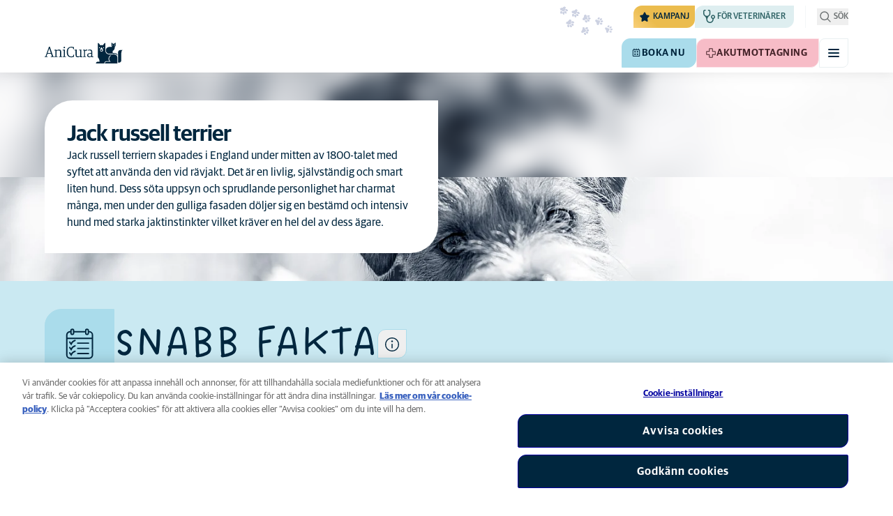

--- FILE ---
content_type: text/html; charset=utf-8
request_url: https://www.anicura.se/for-djuragare/hund/hundraser/jack-russell-terrier/
body_size: 24522
content:


<!DOCTYPE html>
<html lang="sv-SE" class="overflow-x-hidden bg-neutral-0 scroll-smooth">
<head>


<meta charset="utf-8">
<title>Jack russell terrier | AniCura Sverige</title>

<meta name="viewport" content="width=device-width, initial-scale=1">

<meta http-equiv="Content-Type" content="text/html; charset=utf-8">

<meta name="robots" content="index,follow">

    <meta name="description" content="Jack&#xA0;russell terrier &#xE4;r en glad, modig och energisk liten hund med en stor personlighet. Den &#xE4;r sj&#xE4;lvs&#xE4;ker och alltid redo f&#xF6;r nya utmaningar.">

    <link rel="alternate" hreflang="sv-SE" href="https://www.anicura.se/for-djuragare/hund/hundraser/jack-russell-terrier/">

        <link rel="canonical" href="https://www.anicura.se/for-djuragare/hund/hundraser/jack-russell-terrier/">
        <meta name="og:title" content="Jack russell terrier | AniCura Sverige">
        <meta name="og:description" content="Jack&#xA0;russell terrier &#xE4;r en glad, modig och energisk liten hund med en stor personlighet. Den &#xE4;r sj&#xE4;lvs&#xE4;ker och alltid redo f&#xF6;r nya utmaningar.">

<meta name="og:type" content="website">
<meta name="og:url" content="https://www.anicura.se/for-djuragare/hund/hundraser/jack-russell-terrier/">

<link rel="icon" sizes="32x32" href="/favicon-32x32.png" type="image/png">

<link rel="icon" href="/favicon.svg" type="image/svg+xml">

<link rel="manifest" href="/manifest.webmanifest" crossorigin="anonymous">

<link rel="apple-touch-icon" sizes="120x120" href="/apple-touch-icon-120x120.png" type="image/png">
<link rel="apple-touch-icon" sizes="152x152" href="/apple-touch-icon-152x152.png" type="image/png">
<link rel="apple-touch-icon" sizes="167x167" href="/apple-touch-icon-167x167.png" type="image/png">
<link rel="apple-touch-icon" sizes="180x180" href="/apple-touch-icon-180x180.png" type="image/png">

<link rel="mask-icon" href="/favicon.svg" color="#0e235c" type="image/svg+xml">

<script nonce="SgH09F3yz4bT_KjGrMkDgA==" type="application/ld&#x2B;json">
{"@type":"WebSite","@context":"https://schema.org","@id":"https://www.anicura.se/#website","name":"AniCura Sverige","potentialAction":{"@type":"SearchAction","query":"required q=search_name_string","target":"https://www.anicura.se/sok/"},"url":"https://www.anicura.se/"}
</script>
<script nonce="SgH09F3yz4bT_KjGrMkDgA==" type="application/ld&#x2B;json">
{"@type":"Organization","@context":"https://schema.org","@id":"https://www.anicura.se/#organization","logo":"https://www.anicura.se/img/logo-anicura.svg","brand":{"@type":"Brand","name":"AniCura"},"areaServed":"Sweden","name":"AniCura Sverige","description":"Hitta din veterin\u00E4r, djursjukhus eller djurklinik i Sverige. Vi erbjuder h\u00F6gkvalitativ djursjukv\u00E5rd f\u00F6r hund och katt.","sameAs":["https://anicura.se/","https://www.facebook.com/anicurasverige","https://www.instagram.com/anicurasverige","https://www.linkedin.com/company/anicura/?originalSubdomain=se"],"url":"https://www.anicura.se/"}
</script>
<script nonce="SgH09F3yz4bT_KjGrMkDgA==" type="application/ld&#x2B;json">
{"@type":"FaqPage","@context":"https://schema.org","@id":"https://www.anicura.se/for-djuragare/hund/hundraser/jack-russell-terrier/#page","mainEntity":[{"@id":"https://www.anicura.se/for-djuragare/hund/hundraser/jack-russell-terrier/#article"},{"@type":"Question","acceptedAnswer":{"@type":"Answer","text":"Ja, Jack Russell kan vara en bra f\u00F6rsta hund, men det kr\u00E4ver att du \u00E4r beredd p\u00E5 att ge den mycket motion och mental stimulans.\u00A0Den \u00E4r intelligent och energisk, vilket g\u00F6r den till en rolig och engagerande f\u00F6ljeslagare f\u00F6r en aktiv \u00E4gare.\u00A0"},"name":"\u00C4r Jack Russell bra f\u00F6rsta hund?"},{"@type":"Question","acceptedAnswer":{"@type":"Answer","text":"Jack Russell Terriers kan vara sk\u00E4lliga, s\u00E4rskilt om de inte f\u00E5r tillr\u00E4cklig stimulans eller om de k\u00E4nner sig uttr\u00E5kade.\u00A0Med r\u00E4tt tr\u00E4ning kan du dock minska sk\u00E4llandet och hj\u00E4lpa din hund att bli mer lugn och balanserad.\u00A0"},"name":"\u00C4r Jack Russell Terrier sk\u00E4lliga?"},{"@type":"Question","acceptedAnswer":{"@type":"Answer","text":"Ja, Jack Russell kan vara en bra familjehund, s\u00E4rskilt f\u00F6r aktiva familjer. Den \u00E4r lekfull, lojal och \u00E4lskar att vara med sin familj. Det \u00E4r viktigt att ge den r\u00E4tt tr\u00E4ning och socialisering f\u00F6r att s\u00E4kerst\u00E4lla att den passar bra in i familjelivet.\u00A0"},"name":"\u00C4r Jack Russell en bra familjehund?"},{"@type":"Question","acceptedAnswer":{"@type":"Answer","text":"Jack Russell Terrier beh\u00F6ver mycket motion f\u00F6r att m\u00E5 bra. Dagliga promenader, lek och mental stimulans \u00E4r avg\u00F6rande f\u00F6r deras v\u00E4lbefinnande. De \u00E4lskar att vara aktiva och beh\u00F6ver f\u00E5 utlopp f\u00F6r sin energi f\u00F6r att undvika destruktiva beteenden."},"name":"Hur mycket motion beh\u00F6ver en Jack Russell Terrier?"}],"name":"Jack russell terrier","potentialAction":{"@type":"ReserveAction","target":"https://www.anicura.se/boka-tid/","name":"Boka nu"},"url":"https://www.anicura.se/for-djuragare/hund/hundraser/jack-russell-terrier/"}
</script>
<script nonce="SgH09F3yz4bT_KjGrMkDgA==" type="application/ld&#x2B;json">
{"@type":"BreadcrumbList","@context":"https://schema.org","itemListElement":[{"@type":"ListItem","position":1,"item":"https://www.anicura.se/for-djuragare/hund/","name":"Hund"},{"@type":"ListItem","position":2,"item":"https://www.anicura.se/for-djuragare/hund/hundraser/","name":"Hundraser"},{"@type":"ListItem","position":3,"item":"https://www.anicura.se/for-djuragare/hund/hundraser/jack-russell-terrier/","name":"Jack russell terrier"}]}
</script>
<script nonce="SgH09F3yz4bT_KjGrMkDgA==" type="application/ld&#x2B;json">
{"@type":"Article","@context":"https://schema.org","@id":"https://www.anicura.se/for-djuragare/hund/hundraser/jack-russell-terrier/#article","headline":"Jack russell terrier","publisher":{"@id":"https://www.anicura.se/#organization"},"inLanguage":"sv-SE","datePublished":"2021-04-09T09:40:48+02:00","name":"Jack russell terrier","description":"Jack\u00A0russell terrier \u00E4r en glad, modig och energisk liten hund med en stor personlighet. Den \u00E4r sj\u00E4lvs\u00E4ker och alltid redo f\u00F6r nya utmaningar.","url":"https://www.anicura.se/for-djuragare/hund/hundraser/jack-russell-terrier/"}
</script>


<script type="text/javascript" nonce="SgH09F3yz4bT_KjGrMkDgA==">
    dataLayer = [{
        "event": "Page Impression",
        "pageType": "DogBreedPage",
        "pageId": "104598",
        "pageName": "Jack russell terrier",
        "BID": "",
        "clinic_pms_id": "",
        "treatment_mcc_id": ""
    }];

    function gtag(){dataLayer.push(arguments);}

    gtag('consent', 'default', {
      'ad_storage': 'denied',
      'ad_user_data': 'denied',
      'ad_personalization': 'denied',
      'analytics_storage': 'denied'
    });
</script>
    


    

    <meta name="application-insights-connection-string">
    <meta name="application-insights-instrumentation-key" content="4e4e4de3-8484-4b0f-822f-24182461595c">

    <script src="/dist/application-insights.js?v=v85Mn0ZCSpDSnbioqUIYGrljsvuyh1qnZeF-I1gRuVk" nonce="SgH09F3yz4bT_KjGrMkDgA=="></script>

    

    <link rel="preconnect" href="https://use.typekit.net" crossorigin="">

    <link href="/dist/tw.css?v=FVxFGhm_nrOIBhBC6j9WPxvwmQONquiMZzfmyeKMcHA" rel="stylesheet" type="text/css">

    <link href="/dist/main.css?v=BlK8rp_ZsVp5fpg_jLEJ8ITaxgEemnphwGpZxnpOxsc" as="style" rel="preload" type="text/css" nonce="SgH09F3yz4bT_KjGrMkDgA==">
    <link href="/dist/theme-default.css?v=b1uJRhyixZgBNPTXEwAVn4a9VSzO8E5amCJpeAAaKAs" as="style" rel="preload" type="text/css" nonce="SgH09F3yz4bT_KjGrMkDgA==">

    <noscript>
        <link href="/dist/main.css?v=BlK8rp_ZsVp5fpg_jLEJ8ITaxgEemnphwGpZxnpOxsc" rel="stylesheet" type="text/css">
        <link href="/dist/theme-default.css?v=b1uJRhyixZgBNPTXEwAVn4a9VSzO8E5amCJpeAAaKAs" rel="stylesheet" type="text/css">
    </noscript>

    <link rel="stylesheet" href="https://use.typekit.net/hst0yat.css">

    <script src="/scripts/htmx-2.0.3.min.js?v=SRlVzRgQdH19e5zLk2QAr7dg4G0l1T5FcrZLZWOyeE4" nonce="SgH09F3yz4bT_KjGrMkDgA=="></script>

        <!-- Google Tag Manager -->
        <script nonce="SgH09F3yz4bT_KjGrMkDgA==">
            (function (w, d, s, l, i) {
                w[l] = w[l] || []; w[l].push({
                    'gtm.start':
                        new Date().getTime(), event: 'gtm.js'
                }); var f = d.getElementsByTagName(s)[0],
                    j = d.createElement(s), dl = l != 'dataLayer' ? '&l=' + l : ''; j.async = true; j.src =
                        'https://www.googletagmanager.com/gtm.js?id=' + i + dl; f.parentNode.insertBefore(j, f);
            })(window, document, 'script', 'dataLayer', 'GTM-N3J8XN');</script>
        <!-- End Google Tag Manager -->

        <!-- JENTIS SCRIPT -->
        <script nonce="SgH09F3yz4bT_KjGrMkDgA==">  (function (sCDN, sCDNProject, sCDNWorkspace, sCDNVers) {
    if (
      window.localStorage !== null &&
      typeof window.localStorage === "object" &&
      typeof window.localStorage.getItem === "function" &&
      window.sessionStorage !== null &&
      typeof window.sessionStorage === "object" &&
      typeof window.sessionStorage.getItem === "function"
    ) {
      sCDNVers =
        window.sessionStorage.getItem("jts_preview_version") ||
        window.localStorage.getItem("jts_preview_version") ||
        sCDNVers;
    }
    window.jentis = window.jentis || {};
    window.jentis.config = window.jentis.config || {};
    window.jentis.config.frontend = window.jentis.config.frontend || {};
    window.jentis.config.frontend.cdnhost =
      sCDN + "/get/" + sCDNWorkspace + "/web/" + sCDNVers + "/";
    window.jentis.config.frontend.vers = sCDNVers;
    window.jentis.config.frontend.env = sCDNWorkspace;
    window.jentis.config.frontend.project = sCDNProject;
    window._jts = window._jts || [];
    var f = document.getElementsByTagName("script")[0];
    var j = document.createElement("script");
    j.async = true;
    j.src = window.jentis.config.frontend.cdnhost + "4ikf5i.js";
    f.parentNode.insertBefore(j, f);
  })("https://lmk1pc.anicura.se","anicura_se","live", "_");

  _jts.push({ track: "pageview" });
  _jts.push({ track: "submit" });</script>
        <!-- End JENTIS SCRIPT -->

    <script src="/dist/site-initialization.js?v=YwLHsXb4xoMsbZ-JQS_YGjCf3KZmlIjxxATByInebg8" nonce="SgH09F3yz4bT_KjGrMkDgA=="></script>

    <script nonce="SgH09F3yz4bT_KjGrMkDgA==">
        htmx.config.refreshOnHistoryMiss = true;
    </script>
</head>

<body class="w-full " hx-history="false">
        <!-- Google Tag Manager (noscript) -->
        <noscript>
            <iframe src="https://www.googletagmanager.com/ns.html?id=GTM-N3J8XN" height="0" width="0" style="display:none;visibility:hidden"></iframe>
        </noscript>
        <!-- End Google Tag Manager (noscript) -->

    

        

    
<div class="fixed left-0 right-0 top-0 h-full z-modal pointer-events-none w-full max-w-container mx-auto">
    <div class="flex w-full px-container-xs sm:px-container-sm md:px-container-md lg:px-container-lg xl:px-0">
        
        

    <a class="w-full mt-md opacity-0 focus-visible:opacity-100 focus-visible:pointer-events-auto sm:w-auto flex justify-center items-center border rounded-tl-br-sm focus-outline transition-short-in hover:transition-short-out cursor-pointer disabled:cursor-not-allowed bg-turquoise-600 text-dark-blue border-turquoise-600 hover:bg-turquoise-800 hover:border-turquoise-800 group-hover:bg-turquoise-800 group-hover:border-turquoise-800 [&amp;:not(.htmx-request):not(form.htmx-request_&amp;)]:disabled:bg-black/5 [&amp;:not(.htmx-request):not(form.htmx-request_&amp;)]:disabled:text-black/20 [&amp;:not(.htmx-request):not(form.htmx-request_&amp;)]:disabled:border-black/5 py-lg px-2xl text-button-xl" href="#main" title="G&#xE5; till huvudinneh&#xE5;llet" data-sites="">
        <div class="relative flex justify-center items-center min-h-lg gap-md">

            
            Gå till huvudinnehållet
        
        </div>
    </a>

    
    </div>
</div>

<header id="site-header" class="sticky top-0 z-header w-full text-dark-blue bg-neutral-0 transition-short-in-out transform shadow-xs " data-supports-transparency="false" data-is-transparent="false">
    <div id="banners-wrapper">
        

    </div>

    


<nav class="w-full py-xs transition-short-in-out bg-neutral-100 [[data-is-transparent=&#x27;true&#x27;]_&amp;]:bg-transparent md:bg-transparent">
    
<div class="w-full max-w-container mx-auto">
    <div class="w-full px-container-xs sm:px-container-sm md:px-container-md lg:px-container-lg xl:px-0">
        
        <div class="flex justify-end w-full min-h-[2rem] gap-md md:gap-0 md:divide-x md:[&amp;&gt;*]:px-md md:first:[&amp;&gt;*]:pl-0 md:last:[&amp;&gt;*]:pr-0 [&amp;&gt;*]:transition-short-in-out divide-neutral-100 [[data-is-transparent=&#x27;true&#x27;]_&amp;]:divide-neutral-0/20
        ">
                <div class="flex justify-end items-center gap-sm w-full min-w-0">

                        <div class="flex lg:divide-x lg:[&amp;&gt;*]:px-md lg:first:[&amp;&gt;*]:pl-0 lg:last:[&amp;&gt;*]:pr-0 [&amp;&gt;*]:transition-short-in-out divide-neutral-100 [[data-is-transparent=&#x27;true&#x27;]_&amp;]:divide-neutral-0/20">
                                <ul class="flex items-center gap-md">
                                        <li>
                                            


<div class="relative flex">
    <div class="top-0 right-full absolute w-[7.5rem] pointer-events-none">
            <div class="absolute opacity-0 animate-golden-campaign-fade-in-out" style="animation-delay: 1500ms;">
                
<svg class="w-[8.75rem] h-[3.125rem] flex-none flex justify-center items-center" focusable="false">
    
    <use href="/svg/golden-campaign/State=1.svg?v=1JHuhdBCojaQgKWQ0gAWg5sQdg3eNwTUK-biMNvKtew#icon"></use>
</svg>
            </div>
            <div class="absolute opacity-0 animate-golden-campaign-fade-in-out" style="animation-delay: 2100ms;">
                
<svg class="w-[8.75rem] h-[3.125rem] flex-none flex justify-center items-center" focusable="false">
    
    <use href="/svg/golden-campaign/State=2.svg?v=dYXXWyaHYEHe13DbUhA8Y4_d1aByQGkOPc8RbM3dNxQ#icon"></use>
</svg>
            </div>
            <div class="absolute opacity-0 animate-golden-campaign-fade-in-out" style="animation-delay: 2700ms;">
                
<svg class="w-[8.75rem] h-[3.125rem] flex-none flex justify-center items-center" focusable="false">
    
    <use href="/svg/golden-campaign/State=3.svg?v=L_3sVMlJckc5vn-qst514OXk3VFv3rq5b0wQ9oLNn7w#icon"></use>
</svg>
            </div>
            <div class="absolute opacity-0 animate-golden-campaign-fade-in-out" style="animation-delay: 3300ms;">
                
<svg class="w-[8.75rem] h-[3.125rem] flex-none flex justify-center items-center" focusable="false">
    
    <use href="/svg/golden-campaign/State=4.svg?v=whWWZxV6UT_u0rDQiZ2VvxfINZq-CTN_yJjCkKragek#icon"></use>
</svg>
            </div>
            <div class="absolute opacity-0 animate-golden-campaign-fade-in-out" style="animation-delay: 3900ms;">
                
<svg class="w-[8.75rem] h-[3.125rem] flex-none flex justify-center items-center" focusable="false">
    
    <use href="/svg/golden-campaign/State=5.svg?v=cUB0BGu-7DSgTh9HXbxbDGW4YP8r2V1e1AjzwR6_O28#icon"></use>
</svg>
            </div>
            <div class="absolute opacity-0 animate-golden-campaign-fade-in-out" style="animation-delay: 4500ms;">
                
<svg class="w-[8.75rem] h-[3.125rem] flex-none flex justify-center items-center" focusable="false">
    
    <use href="/svg/golden-campaign/State=6.svg?v=E-zqJyuLV3DwvpZ_dHFQ6uJpJ7tV44E0CDyX0P69FvM#icon"></use>
</svg>
            </div>
            <div class="absolute opacity-0 animate-golden-campaign-fade-in-out" style="animation-delay: 5100ms;">
                
<svg class="w-[8.75rem] h-[3.125rem] flex-none flex justify-center items-center" focusable="false">
    
    <use href="/svg/golden-campaign/State=7.svg?v=wKsyhtY5sR3cSwFhTpPDbo_MeEfwNIqwGu_mF_Mq--Y#icon"></use>
</svg>
            </div>
            <div class="absolute opacity-0 animate-golden-campaign-fade-in-out" style="animation-delay: 5700ms;">
                
<svg class="w-[8.75rem] h-[3.125rem] flex-none flex justify-center items-center" focusable="false">
    
    <use href="/svg/golden-campaign/State=8.svg?v=fO-CpGbg4lNUx0t71rpdP3zuV_ri4iZA2R-dI6nLCHs#icon"></use>
</svg>
            </div>
    </div>

    <button aria-controls="golden-campaign-modal" class="group relative overflow-hidden p-xs rounded-tl-br-sm cursor-pointer text-navigation-secondary-link text-dark-blue bg-[#EBBC4E] uppercase hover:text-neutral-0 hover:bg-dark-blue-400 transition-short-in-out focus-outline " data-golden-campaign-button="">
        <div class="absolute w-[18.75rem] h-[12.5rem] left-1/2 top-1/2 -translate-x-1/2 -translate-y-1/2 rotate-45 [background-image:radial-gradient(893.05%_50.55%_at_50.55%_50%,#FED78A_0%,_#FFFFFF00_36.81%)] animate-golden-campaign-shimmer [animation-fill-mode:forwards] group-hover:opacity-0 transition-short-in-out"></div>

        <div class="relative flex items-center">
            
<svg aria-hidden="true" class="mr-xxs flex-none inline-flex justify-center items-center w-md h-md" focusable="false">
    
    <use href="/svg/system/star.svg?v=EroG09i9SJFwX0_bcwL5dUV6Raoq90fL9gkaVFH5_Ag#icon"></use>
</svg>

                <span class="whitespace-pre text-box-trim">Kampanj</span>

        </div>
    </button>
</div>



<div class="fixed inset-0 z-modal py-2xl bg-black/70 transition-short-in inert:opacity-0 inert:transition-short-out" data-auto-init="true" data-modal="" data-closeable="true" id="golden-campaign-modal-container" inert="">
    
<div class="h-full w-full max-w-container mx-auto">
    <div class="h-full flex items-center w-full px-container-xs sm:px-container-sm md:px-container-md lg:px-container-lg xl:px-0">
        
        
<div class="max-h-full auto-rows-fr grid w-full grid-cols-4 gap-x-lg sm:grid-cols-12">
    
            <div aria-labelledby="golden-campaign-modal-title" aria-modal="true" class="col-span-full md:col-start-2 md:col-span-10 xl:col-start-3 xl:col-span-8 relative h-full flex flex-col gap-lg bg-neutral-0 rounded-md pl-md pr-sm pt-lg pb-md md:pl-xl md:pr-lg md:pt-2xl md:pb-xl lg:pl-[3.5rem] lg:pr-xl lg:pt-3xl lg:pb-[3.5rem]" data-dialog="" id="golden-campaign-modal" role="dialog">
                    <div class="absolute top-0 right-0 mt-lg mr-lg z-component md:mt-2xl md:mr-2xl lg:mt-3xl lg:mr-3xl">
                        <div class="sm:hidden">
                            

    <button class="border rounded-tl-br-xs focus-outline transition-short-in hover:transition-short-out cursor-pointer disabled:cursor-not-allowed bg-neutral-0 text-dark-blue border-neutral-200 hover:bg-neutral-200 hover:text-dark-blue group-hover:bg-neutral-200 group-hover:text-dark-blue [&amp;:not(.htmx-request):not(form.htmx-request_&amp;)]:disabled:bg-black/10 [&amp;:not(.htmx-request):not(form.htmx-request_&amp;)]:disabled:text-black/30 [&amp;:not(.htmx-request):not(form.htmx-request_&amp;)]:disabled:border-black/10 p-xs text-button-sm" type="button" title="St&#xE4;ng" aria-label="St&#xE4;ng" data-close-button="">
        <div class="relative flex justify-center items-center aspect-square min-h-lg gap-xs">
                <div class="relative">
                    
<svg aria-hidden="true" class="[button.htmx-request_&amp;]:opacity-0 [form.htmx-request_&amp;]:opacity-0 w-lg h-lg flex-none inline-flex justify-center items-center w-lg h-lg" focusable="false">
    
    <use href="/svg/system/close.svg?v=nAwaEkBkvNXV4hzxwG58QPRwJJlb0mu_3fYLg-dgTYc#icon"></use>
</svg>
                    <div class="hidden [button.htmx-request_&amp;]:block [form.htmx-request_&amp;]:block rounded-full animate-spin [background-image:conic-gradient(transparent_72deg,currentColor_360deg)] [mask:radial-gradient(farthest-side,transparent_calc(100%-2px),currentColor_0)] absolute inset-0 w-lg h-lg"></div>
                </div>


        </div>
    </button>

                        </div>

                            <div class="hidden sm:flex">
                                

    <button class="flex justify-center items-center border rounded-tl-br-sm focus-outline transition-short-in hover:transition-short-out cursor-pointer disabled:cursor-not-allowed bg-neutral-0 text-dark-blue border-neutral-200 hover:bg-neutral-200 hover:text-dark-blue group-hover:bg-neutral-200 group-hover:text-dark-blue [&amp;:not(.htmx-request):not(form.htmx-request_&amp;)]:disabled:bg-black/10 [&amp;:not(.htmx-request):not(form.htmx-request_&amp;)]:disabled:text-black/30 [&amp;:not(.htmx-request):not(form.htmx-request_&amp;)]:disabled:border-black/10 py-xs px-md text-button-sm" type="button" title="St&#xE4;ng" aria-label="St&#xE4;ng" data-close-button="" data-sites="">
        <div class="relative flex justify-center items-center min-h-lg gap-xs">
                <div class="hidden [button.htmx-request_&amp;]:block [form.htmx-request_&amp;]:block rounded-full animate-spin [background-image:conic-gradient(transparent_72deg,currentColor_360deg)] [mask:radial-gradient(farthest-side,transparent_calc(100%-2px),currentColor_0)]  w-md h-md"></div>

            
                                    <span class="mt-[0.125rem]">
                                        Stäng
                                    </span>

                                    
<svg aria-hidden="true" class="-mr-xs flex-none inline-flex justify-center items-center w-lg h-lg" focusable="false">
    
    <use href="/svg/system/close.svg?v=nAwaEkBkvNXV4hzxwG58QPRwJJlb0mu_3fYLg-dgTYc#icon"></use>
</svg>
                                
        </div>
    </button>

                            </div>
                    </div>

                <div class="flex flex-col gap-lg max-h-full pr-sm overflow-auto md:pr-md lg:pr-xl">
                        <header class="flex items-center gap-sm pl-xs pr-[3.25rem] sm:pr-[7.5rem]">
                                    
<svg aria-hidden="true" class="text-yellow-800 flex-none inline-flex justify-center items-center w-lg h-lg lg:w-xl lg:h-xl" focusable="false">
    
    <use href="/svg/system/star.svg?v=EroG09i9SJFwX0_bcwL5dUV6Raoq90fL9gkaVFH5_Ag#icon"></use>
</svg>

                                <h2 class="text-dark-blue text-h3" id="golden-campaign-modal-title">
                                    Låt oss prata tänder!
                                </h2>
                        </header>

                        <div class="pl-xs pb-xs focus:[outline-style:none]" data-dialog-content="" tabindex="-1">
                            
    <div class="flex flex-col gap-xl lg:gap-2xl">
            <div class="richtext text-t-md text-t-neutral-700 lg:text-t-lg">
                <p>M&aring;nga hund&auml;gare tror att deras fyrbenta v&auml;n har friska t&auml;nder. G&ouml;r testet och boka en tandkoll p&aring; utvalda kliniker!</p>
            </div>

            <ul class="flex flex-col gap-md">
                    <li>
                        <a class="flex items-center justify-between gap-lg p-md border border-neutral-200 rounded-tl-br-sm transition-short-in-out hover:border-dark-blue focus-outline -outline-offset-4 sm:rounded-tl-br-lg lg:p-lg" href="/for-djuragare/hund/tandkollen/">
                            <div class="flex flex-col gap-xs">
                                    <h3 class="text-h3 text-dark-blue">
                                        Tandkollen Hund
                                    </h3>

                                    <p class="font-t text-t-sm text-t-neutral-700 lg:text-t-md">
                                        G&#xF6;r Tandkollen snabbt online!
                                    </p>
                            </div>

                            
<svg aria-hidden="true" class="text-dark-blue flex-none inline-flex justify-center items-center w-lg h-lg lg:w-xl lg:h-xl" focusable="false">
    
    <use href="/svg/system/arrow-right.svg?v=bPdySdqmnqm_CtlqV1JtnQxHwJUfchemL2-s35XgxzM#icon"></use>
</svg>
                        </a>
                    </li>   
            </ul>
    </div>

                        </div>
                </div>
            </div>
        
</div>
    
    </div>
</div>
</div>
                                        </li>

                                            <li class="hidden md:block">
                                                
<a class="flex items-center gap-xs rounded-tl-br-sm py-xxs uppercase focus-outline focus-visible:outline-offset-2 transition-short-in-out text-navigation-secondary-link pl-xs pr-sm bg-petrol-200 text-t-petrol-200 hover:bg-petrol-800 hover:text-t-petrol-800 focus-visible:outline-petrol-800/75" href="/for-veterinarer/">
        
<svg aria-hidden="true" class="flex-none inline-flex justify-center items-center w-lg h-lg" focusable="false">
    
    <use href="/svg/system/vets.svg?v=x7hcth_Js_Hax10FPUYq7MMCUsi71ljxfM-K2x_pS3g#icon"></use>
</svg>

    <span class="text-box-trim">F&#xF6;r veterin&#xE4;rer</span>
</a>
                                            </li>
                                </ul>

                                <ul class="hidden lg:flex items-center gap-md">
                                        <li>
                                            
<a class="flex items-center gap-xs rounded-tl-br-sm py-xxs uppercase focus-outline focus-visible:outline-offset-2 transition-short-in-out text-navigation-secondary-link text-t-neutral-700 hover:text-t-neutral-800 [[data-is-transparent=&#x27;true&#x27;]_&amp;]:text-neutral-0 md:[[data-is-transparent=&#x27;true&#x27;]_&amp;]:text-neutral-0" href="https://www.anicura.se/boka-tid/">
        
<svg aria-hidden="true" class="flex-none inline-flex justify-center items-center w-lg h-lg" focusable="false">
    
    <use href="/svg/system/clinic.svg?v=kj9YRwQT-hJ5xTB3bPDO3HapcpVz0THQQradf1p-bIo#icon"></use>
</svg>

    <span class="text-box-trim">Boka tid</span>
</a>
                                        </li>
                                        <li>
                                            
<a class="flex items-center gap-xs rounded-tl-br-sm py-xxs uppercase focus-outline focus-visible:outline-offset-2 transition-short-in-out text-navigation-secondary-link text-t-neutral-700 hover:text-t-neutral-800 [[data-is-transparent=&#x27;true&#x27;]_&amp;]:text-neutral-0 md:[[data-is-transparent=&#x27;true&#x27;]_&amp;]:text-neutral-0" href="/om-anicura/">
        
<svg aria-hidden="true" class="flex-none inline-flex justify-center items-center w-lg h-lg" focusable="false">
    
    <use href="/svg/system/about.svg?v=FG5U3a4M2vI-euEPCa4dW33uzWLyuq3GXgG0uTpqjyQ#icon"></use>
</svg>

    <span class="text-box-trim">Om AniCura</span>
</a>
                                        </li>
                                        <li>
                                            
<a class="flex items-center gap-xs rounded-tl-br-sm py-xxs uppercase focus-outline focus-visible:outline-offset-2 transition-short-in-out text-navigation-secondary-link text-t-neutral-700 hover:text-t-neutral-800 [[data-is-transparent=&#x27;true&#x27;]_&amp;]:text-neutral-0 md:[[data-is-transparent=&#x27;true&#x27;]_&amp;]:text-neutral-0" href="/uppfodare/">
        
<svg aria-hidden="true" class="flex-none inline-flex justify-center items-center w-lg h-lg" focusable="false">
    
    <use href="/svg/system/breeder.svg?v=SKdysWR2ONFnJ3oJ8pCWAXh9iKh8bng_QQC_59luvxc#icon"></use>
</svg>

    <span class="text-box-trim">F&#xF6;r uppf&#xF6;dare</span>
</a>
                                        </li>
                                        <li>
                                            
<a class="flex items-center gap-xs rounded-tl-br-sm py-xxs uppercase focus-outline focus-visible:outline-offset-2 transition-short-in-out text-navigation-secondary-link text-t-neutral-700 hover:text-t-neutral-800 [[data-is-transparent=&#x27;true&#x27;]_&amp;]:text-neutral-0 md:[[data-is-transparent=&#x27;true&#x27;]_&amp;]:text-neutral-0" href="https://shop.anicura.se/">
        
<svg aria-hidden="true" class="flex-none inline-flex justify-center items-center w-lg h-lg" focusable="false">
    
    <use href="/svg/system/webshop.svg?v=2xA9PUbJgXOpLTSHQ0Wd0FNSQxy9-kn7RrRWDJCDRiU#icon"></use>
</svg>

    <span class="text-box-trim">Webshop</span>
</a>
                                        </li>
                                </ul>
                        </div>
                </div>

                <div class="flex gap-sm items-center">

                        <button id="trigger_search-mobile" aria-controls="mobile-flyout mobile-search" aria-expanded="false" class="flex lg:hidden items-center gap-xs text-navigation-secondary-link uppercase block focus-outline focus-visible:outline-offset-2 text-t-neutral-800 [[data-is-transparent=&#x27;true&#x27;]_&amp;]:text-neutral-0 md:[[data-is-transparent=&#x27;true&#x27;]_&amp;]:text-neutral-0 md:text-t-neutral-700 hover:text-neutral-800">
                            
<svg aria-hidden="true" class="flex-none inline-flex justify-center items-center w-lg h-lg" focusable="false">
    
    <use href="/svg/system/search.svg?v=O9ttRmWBl41AdoWq_CLOnXhFeSeQTmfiqCcLQpVkKUg#icon"></use>
</svg>
                            <span class="text-box-trim">Sök</span>
                        </button>
                        <button id="trigger_search-desktop" aria-controls="desktop-menu-flyout flyout_search-desktop" aria-expanded="false" class="hidden lg:flex items-center gap-xs text-navigation-secondary-link uppercase block focus-outline focus-visible:outline-offset-2 text-t-neutral-800 [[data-is-transparent=&#x27;true&#x27;]_&amp;]:text-neutral-0 md:[[data-is-transparent=&#x27;true&#x27;]_&amp;]:text-neutral-0 md:text-t-neutral-700 hover:text-neutral-800">
                            
<svg aria-hidden="true" class="flex-none inline-flex justify-center items-center w-lg h-lg" focusable="false">
    
    <use href="/svg/system/search.svg?v=O9ttRmWBl41AdoWq_CLOnXhFeSeQTmfiqCcLQpVkKUg#icon"></use>
</svg>
                            <span class="text-box-trim">Sök</span>
                        </button>
                </div>
        </div>
    
    </div>
</div>
</nav>


        


<div class="w-full max-w-container mx-auto">
    <div class="flex justify-end items-center gap-xs h-[3.5rem] py-sm lg:hidden w-full px-container-xs sm:px-container-sm md:px-container-md lg:px-container-lg xl:px-0">
        
    <a href="/" class="relative block h-full w-auto mr-auto focus-outline" title="Tillbaka till startsidan">
            
<svg class="w-[7rem] h-[2rem] opacity-0 transition-short-in-out text-current [[data-is-transparent=&#x27;false&#x27;]_&amp;]:opacity-100 flex-none flex justify-center items-center" focusable="false" aria-hidden="false" data-navigation-logo="">
    
    <use href="/svg/logos/logo-anicura-horizontal.svg?v=XYYbsSV-Xwtuu1i4BRB9InsSD4LujjPj1_hXFR_ju40#icon"></use>
</svg>
    </a>

        

    <a class="sm:hidden border rounded-tl-br-xs focus-outline transition-short-in hover:transition-short-out cursor-pointer disabled:cursor-not-allowed bg-turquoise-600 text-dark-blue border-turquoise-600 hover:bg-turquoise-800 hover:border-turquoise-800 group-hover:bg-turquoise-800 group-hover:border-turquoise-800 [&amp;:not(.htmx-request):not(form.htmx-request_&amp;)]:disabled:bg-black/5 [&amp;:not(.htmx-request):not(form.htmx-request_&amp;)]:disabled:text-black/20 [&amp;:not(.htmx-request):not(form.htmx-request_&amp;)]:disabled:border-black/5 p-xs text-button-sm" href="/boka-tid/" title="Boka nu" data-booking-button="">
        <div class="relative flex justify-center items-center aspect-square min-h-lg gap-xs">
                
<svg aria-hidden="true" class="w-lg h-lg flex-none inline-flex justify-center items-center w-lg h-lg" focusable="false">
    
    <use href="/svg/system/calendar.svg?v=mFaQ9a6c62xVcOh6KItq9dxTTolt4a2TGHivzVvC0ko#icon"></use>
</svg>

            
        </div>
    </a>

        

    <a class="hidden uppercase sm:flex flex justify-center items-center border rounded-tl-br-sm focus-outline transition-short-in hover:transition-short-out cursor-pointer disabled:cursor-not-allowed bg-turquoise-600 text-dark-blue border-turquoise-600 hover:bg-turquoise-800 hover:border-turquoise-800 group-hover:bg-turquoise-800 group-hover:border-turquoise-800 [&amp;:not(.htmx-request):not(form.htmx-request_&amp;)]:disabled:bg-black/5 [&amp;:not(.htmx-request):not(form.htmx-request_&amp;)]:disabled:text-black/20 [&amp;:not(.htmx-request):not(form.htmx-request_&amp;)]:disabled:border-black/5 py-xs px-md text-button-sm pl-sm" href="/boka-tid/" title="Boka nu" data-booking-button="" data-sites="">
        <div class="relative flex justify-center items-center min-h-lg gap-xs">
                
<svg aria-hidden="true" class="w-md h-md flex-none inline-flex justify-center items-center w-lg h-lg" focusable="false">
    
    <use href="/svg/system/calendar.svg?v=mFaQ9a6c62xVcOh6KItq9dxTTolt4a2TGHivzVvC0ko#icon"></use>
</svg>

            
            Boka nu
        
        </div>
    </a>


        

    <a class="sm:hidden border rounded-tl-br-xs focus-outline transition-short-in hover:transition-short-out cursor-pointer disabled:cursor-not-allowed bg-pink-400 text-t-pink border-pink-200 hover:bg-pink-600 hover:border-pink-600 group-hover:bg-pink-600 group-hover:border-pink-600 [&amp;:not(.htmx-request):not(form.htmx-request_&amp;)]:disabled:bg-black/5 [&amp;:not(.htmx-request):not(form.htmx-request_&amp;)]:disabled:text-black/20 [&amp;:not(.htmx-request):not(form.htmx-request_&amp;)]:disabled:border-black/5 p-xs text-button-sm" href="/akutmottagningar/" title="Akutmottagning">
        <div class="relative flex justify-center items-center aspect-square min-h-lg gap-xs">
                
<svg aria-hidden="true" class="w-lg h-lg flex-none inline-flex justify-center items-center w-lg h-lg" focusable="false">
    
    <use href="/svg/system/emergency.svg?v=ETrnbVHimOvSjmHicNty6sw3RLFo56izQnDtrXoBRPw#icon"></use>
</svg>

            
        </div>
    </a>

        

    <a class="hidden uppercase sm:flex flex justify-center items-center border rounded-tl-br-sm focus-outline transition-short-in hover:transition-short-out cursor-pointer disabled:cursor-not-allowed bg-pink-400 text-t-pink border-pink-200 hover:bg-pink-600 hover:border-pink-600 group-hover:bg-pink-600 group-hover:border-pink-600 [&amp;:not(.htmx-request):not(form.htmx-request_&amp;)]:disabled:bg-black/5 [&amp;:not(.htmx-request):not(form.htmx-request_&amp;)]:disabled:text-black/20 [&amp;:not(.htmx-request):not(form.htmx-request_&amp;)]:disabled:border-black/5 py-xs px-md text-button-sm pl-sm" href="/akutmottagningar/" title="Akutmottagning" data-sites="">
        <div class="relative flex justify-center items-center min-h-lg gap-xs">
                
<svg aria-hidden="true" class="w-md h-md flex-none inline-flex justify-center items-center w-lg h-lg" focusable="false">
    
    <use href="/svg/system/emergency.svg?v=ETrnbVHimOvSjmHicNty6sw3RLFo56izQnDtrXoBRPw#icon"></use>
</svg>

            
            Akutmottagning
        
        </div>
    </a>


    <button type="button" class="text-dark-blue bg-neutral-0 border-neutral-200 hover:bg-neutral-100 overflow-hidden border rounded-tl-br-xs focus-outline transition-short-in-out aria-expanded:text-dark-blue aria-expanded:bg-neutral-200 aria-expanded:border-neutral-200 " aria-controls="mobile-flyout mobile-menu" aria-expanded="false" aria-label="V&#xE4;xla mobilmeny"><div class="relative flex justify-center items-center min-h-lg p-xs aspect-square"><div class="flex flex-col justify-around box-content w-md h-md p-xxs"><span class="block w-full h-[2px] rounded-lg bg-current transition-short-in-out transition-colors"></span><span class="block w-full h-[2px] rounded-lg bg-current transition-short-in-out transition-colors"></span><span class="block w-full h-[2px] rounded-lg bg-current transition-short-in-out transition-colors"></span></div></div></button>

    </div>
</div>

    <nav id="mobile-flyout" class="absolute top-0 right-0 z-[-1] flex flex-col w-full h-[100vh] pt-[6.5rem] overflow-hidden text-dark-blue bg-neutral-0 transition-short-in inert:h-0 inert:invisible inert:transition-short-out lg:hidden lg:invisible" inert="">
        <div class="relative w-full h-full">
            <div id="mobile-menu" class="group/mobile-flyout relative w-full h-full transform transition-short-in-out inert:absolute inert:invisible inert:opacity-0 grid grid-rows-[1fr_min-content]" inert="">
                
<div class="overflow-x-hidden overflow-y-auto border-t border-neutral-200 w-full max-w-container mx-auto">
    <div class="relative transform transition-short-in-out delay-300 group-inert/mobile-flyout:translate-x-2xl group-inert/mobile-flyout:opacity-0 group-inert/mobile-flyout:delay-0 w-full px-container-xs sm:px-container-sm md:px-container-md lg:px-container-lg xl:px-0">
        
                    
<div class="grid w-full grid-cols-4 gap-x-lg sm:grid-cols-12">
    
                        <div data-mobile-nav-level-root="" data-mobile-nav-panel-path="/" class="relative top-0 left-0 col-span-full flex flex-col gap-xl transition-short-in md:col-start-4 md:col-end-10" style="left: -100%">
                            <ul class="w-full flex flex-col gap-xxs pt-sm px-md">
                                    
<li class="flex justify-between items-center gap-sm">
    <a href="/hitta-klinik/" class="block grow py-md text-navigation-top-link focus-outline transition-short-in-out hover-underline" role="menuitem">
        Hitta klinik
    </a>

</li>

                                    
<li class="flex justify-between items-center gap-sm">
    <a href="/for-djuragare/" class="block grow py-md text-navigation-top-link focus-outline transition-short-in-out hover-underline" role="menuitem">
        F&#xF6;r djur&#xE4;gare
    </a>

        

    <button class="border rounded-tl-br-xs focus-outline transition-short-in hover:transition-short-out cursor-pointer disabled:cursor-not-allowed bg-neutral-0 text-dark-blue border-neutral-200 hover:bg-neutral-200 hover:text-dark-blue group-hover:bg-neutral-200 group-hover:text-dark-blue [&amp;:not(.htmx-request):not(form.htmx-request_&amp;)]:disabled:bg-black/10 [&amp;:not(.htmx-request):not(form.htmx-request_&amp;)]:disabled:text-black/30 [&amp;:not(.htmx-request):not(form.htmx-request_&amp;)]:disabled:border-black/10 p-xs text-button-sm" type="button" title="Se undersidor f&#xF6;r &quot;F&#xF6;r djur&#xE4;gare&quot;" aria-label="Se undersidor f&#xF6;r &quot;F&#xF6;r djur&#xE4;gare&quot;" data-mobile-nav-next="">
        <div class="relative flex justify-center items-center aspect-square min-h-lg gap-xs">

                <div class="[button.htmx-request_&]:opacity-0 [form.htmx-request_&]:opacity-0">
                    
            
<svg class="w-lg h-lg text-dark-blue transform rotate-90 flex-none flex justify-center items-center" focusable="false">
    
    <use href="/svg/system/chevron-up.svg?v=r8_xIxdmpndpivYTcDnI7LLO-6RPLY-kIqw-PiLuTtg#icon"></use>
</svg>
        
                </div>

                <div class="hidden [button.htmx-request_&amp;]:block [form.htmx-request_&amp;]:block rounded-full animate-spin [background-image:conic-gradient(transparent_72deg,currentColor_360deg)] [mask:radial-gradient(farthest-side,transparent_calc(100%-2px),currentColor_0)]  w-lg h-lg"></div>
        </div>
    </button>

        <div data-mobile-nav-panel-path="/for-djuragare/" data-mobile-nav-depth="1" class="absolute top-0 left-full w-full min-h-full flex flex-col pt-sm px-md transition-short-in invisible opacity-0 pointer-events-none touch-none">
            <div class="absolute top-0 -left-full w-full min-h-full bg-neutral-0 z-[10]" aria-hidden="true">
            </div>

            <div class="flex items-center gap-sm pb-sm border-b border-b-neutral-200">
                

    <button class="border rounded-tl-br-xs focus-outline transition-short-in hover:transition-short-out cursor-pointer disabled:cursor-not-allowed bg-neutral-0 text-dark-blue border-neutral-200 hover:bg-neutral-200 hover:text-dark-blue group-hover:bg-neutral-200 group-hover:text-dark-blue [&amp;:not(.htmx-request):not(form.htmx-request_&amp;)]:disabled:bg-black/10 [&amp;:not(.htmx-request):not(form.htmx-request_&amp;)]:disabled:text-black/30 [&amp;:not(.htmx-request):not(form.htmx-request_&amp;)]:disabled:border-black/10 p-xs text-button-sm" type="button" title="G&#xE5; tillbaka till f&#xF6;reg&#xE5;ende niv&#xE5;" aria-label="G&#xE5; tillbaka till f&#xF6;reg&#xE5;ende niv&#xE5;" data-mobile-nav-back="">
        <div class="relative flex justify-center items-center aspect-square min-h-lg gap-xs">

                <div class="[button.htmx-request_&]:opacity-0 [form.htmx-request_&]:opacity-0">
                    
                    
<svg class="w-lg h-lg text-dark-blue transform rotate-90 flex-none flex justify-center items-center" focusable="false">
    
    <use href="/svg/system/chevron-down.svg?v=CFoZ1QLL6d6uZlAEYnthUIgsG6nhzMhiKEs2INO4X-8#icon"></use>
</svg>
                
                </div>

                <div class="hidden [button.htmx-request_&amp;]:block [form.htmx-request_&amp;]:block rounded-full animate-spin [background-image:conic-gradient(transparent_72deg,currentColor_360deg)] [mask:radial-gradient(farthest-side,transparent_calc(100%-2px),currentColor_0)]  w-lg h-lg"></div>
        </div>
    </button>

                <a href="/for-djuragare/" class="block grow py-md text-navigation-top-link">
                    F&#xF6;r djur&#xE4;gare
                </a>
            </div>

            <ul class="flex flex-col gap-xxs pt-sm">
                    
<li class="flex justify-between items-center gap-sm">
    <a href="/for-djuragare/hund/" class="block grow py-md text-navigation-top-link focus-outline transition-short-in-out hover-underline" role="menuitem">
        Hund
    </a>

        

    <button class="border rounded-tl-br-xs focus-outline transition-short-in hover:transition-short-out cursor-pointer disabled:cursor-not-allowed bg-neutral-0 text-dark-blue border-neutral-200 hover:bg-neutral-200 hover:text-dark-blue group-hover:bg-neutral-200 group-hover:text-dark-blue [&amp;:not(.htmx-request):not(form.htmx-request_&amp;)]:disabled:bg-black/10 [&amp;:not(.htmx-request):not(form.htmx-request_&amp;)]:disabled:text-black/30 [&amp;:not(.htmx-request):not(form.htmx-request_&amp;)]:disabled:border-black/10 p-xs text-button-sm" type="button" title="Se undersidor f&#xF6;r &quot;Hund&quot;" aria-label="Se undersidor f&#xF6;r &quot;Hund&quot;" data-mobile-nav-next="">
        <div class="relative flex justify-center items-center aspect-square min-h-lg gap-xs">

                <div class="[button.htmx-request_&]:opacity-0 [form.htmx-request_&]:opacity-0">
                    
            
<svg class="w-lg h-lg text-dark-blue transform rotate-90 flex-none flex justify-center items-center" focusable="false">
    
    <use href="/svg/system/chevron-up.svg?v=r8_xIxdmpndpivYTcDnI7LLO-6RPLY-kIqw-PiLuTtg#icon"></use>
</svg>
        
                </div>

                <div class="hidden [button.htmx-request_&amp;]:block [form.htmx-request_&amp;]:block rounded-full animate-spin [background-image:conic-gradient(transparent_72deg,currentColor_360deg)] [mask:radial-gradient(farthest-side,transparent_calc(100%-2px),currentColor_0)]  w-lg h-lg"></div>
        </div>
    </button>

        <div data-mobile-nav-panel-path="/for-djuragare/hund/" data-mobile-nav-depth="2" class="absolute top-0 left-full w-full min-h-full flex flex-col pt-sm px-md transition-short-in invisible opacity-0 pointer-events-none touch-none">
            <div class="absolute top-0 -left-full w-full min-h-full bg-neutral-0 z-[10]" aria-hidden="true">
            </div>

            <div class="flex items-center gap-sm pb-sm border-b border-b-neutral-200">
                

    <button class="border rounded-tl-br-xs focus-outline transition-short-in hover:transition-short-out cursor-pointer disabled:cursor-not-allowed bg-neutral-0 text-dark-blue border-neutral-200 hover:bg-neutral-200 hover:text-dark-blue group-hover:bg-neutral-200 group-hover:text-dark-blue [&amp;:not(.htmx-request):not(form.htmx-request_&amp;)]:disabled:bg-black/10 [&amp;:not(.htmx-request):not(form.htmx-request_&amp;)]:disabled:text-black/30 [&amp;:not(.htmx-request):not(form.htmx-request_&amp;)]:disabled:border-black/10 p-xs text-button-sm" type="button" title="G&#xE5; tillbaka till f&#xF6;reg&#xE5;ende niv&#xE5;" aria-label="G&#xE5; tillbaka till f&#xF6;reg&#xE5;ende niv&#xE5;" data-mobile-nav-back="">
        <div class="relative flex justify-center items-center aspect-square min-h-lg gap-xs">

                <div class="[button.htmx-request_&]:opacity-0 [form.htmx-request_&]:opacity-0">
                    
                    
<svg class="w-lg h-lg text-dark-blue transform rotate-90 flex-none flex justify-center items-center" focusable="false">
    
    <use href="/svg/system/chevron-down.svg?v=CFoZ1QLL6d6uZlAEYnthUIgsG6nhzMhiKEs2INO4X-8#icon"></use>
</svg>
                
                </div>

                <div class="hidden [button.htmx-request_&amp;]:block [form.htmx-request_&amp;]:block rounded-full animate-spin [background-image:conic-gradient(transparent_72deg,currentColor_360deg)] [mask:radial-gradient(farthest-side,transparent_calc(100%-2px),currentColor_0)]  w-lg h-lg"></div>
        </div>
    </button>

                <a href="/for-djuragare/hund/" class="block grow py-md text-navigation-top-link">
                    Hund
                </a>
            </div>

            <ul class="flex flex-col gap-xxs pt-sm">
                    
<li class="flex justify-between items-center gap-sm">
    <a href="/for-djuragare/hund/valpar/" class="block grow py-md text-navigation-top-link focus-outline transition-short-in-out hover-underline" role="menuitem">
        Valpskolan &amp; Valpguiden
    </a>

</li>

                    
<li class="flex justify-between items-center gap-sm">
    <a href="/for-djuragare/hund/senior/" class="block grow py-md text-navigation-top-link focus-outline transition-short-in-out hover-underline" role="menuitem">
        Seniora hundar
    </a>

</li>

                    
<li class="flex justify-between items-center gap-sm">
    <a href="/for-djuragare/hund/vilken-hundras-passar-mig/" class="block grow py-md text-navigation-top-link focus-outline transition-short-in-out hover-underline" role="menuitem">
        Hundrasguiden
    </a>

</li>

                    
<li class="flex justify-between items-center gap-sm">
    <a href="/for-djuragare/hund/fakta-och-rad/" class="block grow py-md text-navigation-top-link focus-outline transition-short-in-out hover-underline" role="menuitem">
        Fakta och r&#xE5;d
    </a>

</li>

                    
<li class="flex justify-between items-center gap-sm">
    <a href="/vara-tjanster/hund/" class="block grow py-md text-navigation-top-link focus-outline transition-short-in-out hover-underline" role="menuitem">
        Behandlingar och tj&#xE4;nster
    </a>

</li>

                    
<li class="flex justify-between items-center gap-sm">
    <a href="/uppfodare/" class="block grow py-md text-navigation-top-link focus-outline transition-short-in-out hover-underline" role="menuitem">
        F&#xF6;r uppf&#xF6;dare
    </a>

</li>

            </ul>
        </div>
</li>

                    
<li class="flex justify-between items-center gap-sm">
    <a href="/for-djuragare/katt/" class="block grow py-md text-navigation-top-link focus-outline transition-short-in-out hover-underline" role="menuitem">
        Katt
    </a>

        

    <button class="border rounded-tl-br-xs focus-outline transition-short-in hover:transition-short-out cursor-pointer disabled:cursor-not-allowed bg-neutral-0 text-dark-blue border-neutral-200 hover:bg-neutral-200 hover:text-dark-blue group-hover:bg-neutral-200 group-hover:text-dark-blue [&amp;:not(.htmx-request):not(form.htmx-request_&amp;)]:disabled:bg-black/10 [&amp;:not(.htmx-request):not(form.htmx-request_&amp;)]:disabled:text-black/30 [&amp;:not(.htmx-request):not(form.htmx-request_&amp;)]:disabled:border-black/10 p-xs text-button-sm" type="button" title="Se undersidor f&#xF6;r &quot;Katt&quot;" aria-label="Se undersidor f&#xF6;r &quot;Katt&quot;" data-mobile-nav-next="">
        <div class="relative flex justify-center items-center aspect-square min-h-lg gap-xs">

                <div class="[button.htmx-request_&]:opacity-0 [form.htmx-request_&]:opacity-0">
                    
            
<svg class="w-lg h-lg text-dark-blue transform rotate-90 flex-none flex justify-center items-center" focusable="false">
    
    <use href="/svg/system/chevron-up.svg?v=r8_xIxdmpndpivYTcDnI7LLO-6RPLY-kIqw-PiLuTtg#icon"></use>
</svg>
        
                </div>

                <div class="hidden [button.htmx-request_&amp;]:block [form.htmx-request_&amp;]:block rounded-full animate-spin [background-image:conic-gradient(transparent_72deg,currentColor_360deg)] [mask:radial-gradient(farthest-side,transparent_calc(100%-2px),currentColor_0)]  w-lg h-lg"></div>
        </div>
    </button>

        <div data-mobile-nav-panel-path="/for-djuragare/katt/" data-mobile-nav-depth="2" class="absolute top-0 left-full w-full min-h-full flex flex-col pt-sm px-md transition-short-in invisible opacity-0 pointer-events-none touch-none">
            <div class="absolute top-0 -left-full w-full min-h-full bg-neutral-0 z-[10]" aria-hidden="true">
            </div>

            <div class="flex items-center gap-sm pb-sm border-b border-b-neutral-200">
                

    <button class="border rounded-tl-br-xs focus-outline transition-short-in hover:transition-short-out cursor-pointer disabled:cursor-not-allowed bg-neutral-0 text-dark-blue border-neutral-200 hover:bg-neutral-200 hover:text-dark-blue group-hover:bg-neutral-200 group-hover:text-dark-blue [&amp;:not(.htmx-request):not(form.htmx-request_&amp;)]:disabled:bg-black/10 [&amp;:not(.htmx-request):not(form.htmx-request_&amp;)]:disabled:text-black/30 [&amp;:not(.htmx-request):not(form.htmx-request_&amp;)]:disabled:border-black/10 p-xs text-button-sm" type="button" title="G&#xE5; tillbaka till f&#xF6;reg&#xE5;ende niv&#xE5;" aria-label="G&#xE5; tillbaka till f&#xF6;reg&#xE5;ende niv&#xE5;" data-mobile-nav-back="">
        <div class="relative flex justify-center items-center aspect-square min-h-lg gap-xs">

                <div class="[button.htmx-request_&]:opacity-0 [form.htmx-request_&]:opacity-0">
                    
                    
<svg class="w-lg h-lg text-dark-blue transform rotate-90 flex-none flex justify-center items-center" focusable="false">
    
    <use href="/svg/system/chevron-down.svg?v=CFoZ1QLL6d6uZlAEYnthUIgsG6nhzMhiKEs2INO4X-8#icon"></use>
</svg>
                
                </div>

                <div class="hidden [button.htmx-request_&amp;]:block [form.htmx-request_&amp;]:block rounded-full animate-spin [background-image:conic-gradient(transparent_72deg,currentColor_360deg)] [mask:radial-gradient(farthest-side,transparent_calc(100%-2px),currentColor_0)]  w-lg h-lg"></div>
        </div>
    </button>

                <a href="/for-djuragare/katt/" class="block grow py-md text-navigation-top-link">
                    Katt
                </a>
            </div>

            <ul class="flex flex-col gap-xxs pt-sm">
                    
<li class="flex justify-between items-center gap-sm">
    <a href="/for-djuragare/katt/kattungar/" class="block grow py-md text-navigation-top-link focus-outline transition-short-in-out hover-underline" role="menuitem">
        Kattungeskolan &amp; Kattungeguiden
    </a>

</li>

                    
<li class="flex justify-between items-center gap-sm">
    <a href="/for-djuragare/katt/senior/" class="block grow py-md text-navigation-top-link focus-outline transition-short-in-out hover-underline" role="menuitem">
        Seniora katter
    </a>

</li>

                    
<li class="flex justify-between items-center gap-sm">
    <a href="/for-djuragare/katt/vilken-kattras-passar-mig/" class="block grow py-md text-navigation-top-link focus-outline transition-short-in-out hover-underline" role="menuitem">
        Kattrasguiden
    </a>

</li>

                    
<li class="flex justify-between items-center gap-sm">
    <a href="/for-djuragare/katt/fakta-och-rad/" class="block grow py-md text-navigation-top-link focus-outline transition-short-in-out hover-underline" role="menuitem">
        Fakta och r&#xE5;d
    </a>

</li>

                    
<li class="flex justify-between items-center gap-sm">
    <a href="/vara-tjanster/katt/" class="block grow py-md text-navigation-top-link focus-outline transition-short-in-out hover-underline" role="menuitem">
        Behandlingar och tj&#xE4;nster
    </a>

</li>

                    
<li class="flex justify-between items-center gap-sm">
    <a href="/uppfodare/" class="block grow py-md text-navigation-top-link focus-outline transition-short-in-out hover-underline" role="menuitem">
        F&#xF6;r uppf&#xF6;dare
    </a>

</li>

            </ul>
        </div>
</li>

                    
<li class="flex justify-between items-center gap-sm">
    <a href="/for-djuragare/andra-djur/" class="block grow py-md text-navigation-top-link focus-outline transition-short-in-out hover-underline" role="menuitem">
        Andra djur
    </a>

        

    <button class="border rounded-tl-br-xs focus-outline transition-short-in hover:transition-short-out cursor-pointer disabled:cursor-not-allowed bg-neutral-0 text-dark-blue border-neutral-200 hover:bg-neutral-200 hover:text-dark-blue group-hover:bg-neutral-200 group-hover:text-dark-blue [&amp;:not(.htmx-request):not(form.htmx-request_&amp;)]:disabled:bg-black/10 [&amp;:not(.htmx-request):not(form.htmx-request_&amp;)]:disabled:text-black/30 [&amp;:not(.htmx-request):not(form.htmx-request_&amp;)]:disabled:border-black/10 p-xs text-button-sm" type="button" title="Se undersidor f&#xF6;r &quot;Andra djur&quot;" aria-label="Se undersidor f&#xF6;r &quot;Andra djur&quot;" data-mobile-nav-next="">
        <div class="relative flex justify-center items-center aspect-square min-h-lg gap-xs">

                <div class="[button.htmx-request_&]:opacity-0 [form.htmx-request_&]:opacity-0">
                    
            
<svg class="w-lg h-lg text-dark-blue transform rotate-90 flex-none flex justify-center items-center" focusable="false">
    
    <use href="/svg/system/chevron-up.svg?v=r8_xIxdmpndpivYTcDnI7LLO-6RPLY-kIqw-PiLuTtg#icon"></use>
</svg>
        
                </div>

                <div class="hidden [button.htmx-request_&amp;]:block [form.htmx-request_&amp;]:block rounded-full animate-spin [background-image:conic-gradient(transparent_72deg,currentColor_360deg)] [mask:radial-gradient(farthest-side,transparent_calc(100%-2px),currentColor_0)]  w-lg h-lg"></div>
        </div>
    </button>

        <div data-mobile-nav-panel-path="/for-djuragare/andra-djur/" data-mobile-nav-depth="2" class="absolute top-0 left-full w-full min-h-full flex flex-col pt-sm px-md transition-short-in invisible opacity-0 pointer-events-none touch-none">
            <div class="absolute top-0 -left-full w-full min-h-full bg-neutral-0 z-[10]" aria-hidden="true">
            </div>

            <div class="flex items-center gap-sm pb-sm border-b border-b-neutral-200">
                

    <button class="border rounded-tl-br-xs focus-outline transition-short-in hover:transition-short-out cursor-pointer disabled:cursor-not-allowed bg-neutral-0 text-dark-blue border-neutral-200 hover:bg-neutral-200 hover:text-dark-blue group-hover:bg-neutral-200 group-hover:text-dark-blue [&amp;:not(.htmx-request):not(form.htmx-request_&amp;)]:disabled:bg-black/10 [&amp;:not(.htmx-request):not(form.htmx-request_&amp;)]:disabled:text-black/30 [&amp;:not(.htmx-request):not(form.htmx-request_&amp;)]:disabled:border-black/10 p-xs text-button-sm" type="button" title="G&#xE5; tillbaka till f&#xF6;reg&#xE5;ende niv&#xE5;" aria-label="G&#xE5; tillbaka till f&#xF6;reg&#xE5;ende niv&#xE5;" data-mobile-nav-back="">
        <div class="relative flex justify-center items-center aspect-square min-h-lg gap-xs">

                <div class="[button.htmx-request_&]:opacity-0 [form.htmx-request_&]:opacity-0">
                    
                    
<svg class="w-lg h-lg text-dark-blue transform rotate-90 flex-none flex justify-center items-center" focusable="false">
    
    <use href="/svg/system/chevron-down.svg?v=CFoZ1QLL6d6uZlAEYnthUIgsG6nhzMhiKEs2INO4X-8#icon"></use>
</svg>
                
                </div>

                <div class="hidden [button.htmx-request_&amp;]:block [form.htmx-request_&amp;]:block rounded-full animate-spin [background-image:conic-gradient(transparent_72deg,currentColor_360deg)] [mask:radial-gradient(farthest-side,transparent_calc(100%-2px),currentColor_0)]  w-lg h-lg"></div>
        </div>
    </button>

                <a href="/for-djuragare/andra-djur/" class="block grow py-md text-navigation-top-link">
                    Andra djur
                </a>
            </div>

            <ul class="flex flex-col gap-xxs pt-sm">
                    
<li class="flex justify-between items-center gap-sm">
    <a href="/for-djuragare/andra-djur/fakta-och-rad/" class="block grow py-md text-navigation-top-link focus-outline transition-short-in-out hover-underline" role="menuitem">
        Fakta och r&#xE5;d
    </a>

</li>

            </ul>
        </div>
</li>

                    
<li class="flex justify-between items-center gap-sm">
    <a href="/om-anicura/aktuellt/" class="block grow py-md text-navigation-top-link focus-outline transition-short-in-out hover-underline" role="menuitem">
        Aktuellt
    </a>

</li>

            </ul>
        </div>
</li>

                                    
<li class="flex justify-between items-center gap-sm">
    <a href="/vara-tjanster/" class="block grow py-md text-navigation-top-link focus-outline transition-short-in-out hover-underline" role="menuitem">
        Behandlingar och tj&#xE4;nster
    </a>

        

    <button class="border rounded-tl-br-xs focus-outline transition-short-in hover:transition-short-out cursor-pointer disabled:cursor-not-allowed bg-neutral-0 text-dark-blue border-neutral-200 hover:bg-neutral-200 hover:text-dark-blue group-hover:bg-neutral-200 group-hover:text-dark-blue [&amp;:not(.htmx-request):not(form.htmx-request_&amp;)]:disabled:bg-black/10 [&amp;:not(.htmx-request):not(form.htmx-request_&amp;)]:disabled:text-black/30 [&amp;:not(.htmx-request):not(form.htmx-request_&amp;)]:disabled:border-black/10 p-xs text-button-sm" type="button" title="Se undersidor f&#xF6;r &quot;Behandlingar och tj&#xE4;nster&quot;" aria-label="Se undersidor f&#xF6;r &quot;Behandlingar och tj&#xE4;nster&quot;" data-mobile-nav-next="">
        <div class="relative flex justify-center items-center aspect-square min-h-lg gap-xs">

                <div class="[button.htmx-request_&]:opacity-0 [form.htmx-request_&]:opacity-0">
                    
            
<svg class="w-lg h-lg text-dark-blue transform rotate-90 flex-none flex justify-center items-center" focusable="false">
    
    <use href="/svg/system/chevron-up.svg?v=r8_xIxdmpndpivYTcDnI7LLO-6RPLY-kIqw-PiLuTtg#icon"></use>
</svg>
        
                </div>

                <div class="hidden [button.htmx-request_&amp;]:block [form.htmx-request_&amp;]:block rounded-full animate-spin [background-image:conic-gradient(transparent_72deg,currentColor_360deg)] [mask:radial-gradient(farthest-side,transparent_calc(100%-2px),currentColor_0)]  w-lg h-lg"></div>
        </div>
    </button>

        <div data-mobile-nav-panel-path="/vara-tjanster/" data-mobile-nav-depth="1" class="absolute top-0 left-full w-full min-h-full flex flex-col pt-sm px-md transition-short-in invisible opacity-0 pointer-events-none touch-none">
            <div class="absolute top-0 -left-full w-full min-h-full bg-neutral-0 z-[10]" aria-hidden="true">
            </div>

            <div class="flex items-center gap-sm pb-sm border-b border-b-neutral-200">
                

    <button class="border rounded-tl-br-xs focus-outline transition-short-in hover:transition-short-out cursor-pointer disabled:cursor-not-allowed bg-neutral-0 text-dark-blue border-neutral-200 hover:bg-neutral-200 hover:text-dark-blue group-hover:bg-neutral-200 group-hover:text-dark-blue [&amp;:not(.htmx-request):not(form.htmx-request_&amp;)]:disabled:bg-black/10 [&amp;:not(.htmx-request):not(form.htmx-request_&amp;)]:disabled:text-black/30 [&amp;:not(.htmx-request):not(form.htmx-request_&amp;)]:disabled:border-black/10 p-xs text-button-sm" type="button" title="G&#xE5; tillbaka till f&#xF6;reg&#xE5;ende niv&#xE5;" aria-label="G&#xE5; tillbaka till f&#xF6;reg&#xE5;ende niv&#xE5;" data-mobile-nav-back="">
        <div class="relative flex justify-center items-center aspect-square min-h-lg gap-xs">

                <div class="[button.htmx-request_&]:opacity-0 [form.htmx-request_&]:opacity-0">
                    
                    
<svg class="w-lg h-lg text-dark-blue transform rotate-90 flex-none flex justify-center items-center" focusable="false">
    
    <use href="/svg/system/chevron-down.svg?v=CFoZ1QLL6d6uZlAEYnthUIgsG6nhzMhiKEs2INO4X-8#icon"></use>
</svg>
                
                </div>

                <div class="hidden [button.htmx-request_&amp;]:block [form.htmx-request_&amp;]:block rounded-full animate-spin [background-image:conic-gradient(transparent_72deg,currentColor_360deg)] [mask:radial-gradient(farthest-side,transparent_calc(100%-2px),currentColor_0)]  w-lg h-lg"></div>
        </div>
    </button>

                <a href="/vara-tjanster/" class="block grow py-md text-navigation-top-link">
                    Behandlingar och tj&#xE4;nster
                </a>
            </div>

            <ul class="flex flex-col gap-xxs pt-sm">
                    
<li class="flex justify-between items-center gap-sm">
    <a href="/vara-tjanster/hund/" class="block grow py-md text-navigation-top-link focus-outline transition-short-in-out hover-underline" role="menuitem">
        Hund
    </a>

</li>

                    
<li class="flex justify-between items-center gap-sm">
    <a href="/vara-tjanster/katt/" class="block grow py-md text-navigation-top-link focus-outline transition-short-in-out hover-underline" role="menuitem">
        Katt
    </a>

</li>

                    
<li class="flex justify-between items-center gap-sm">
    <a class="block grow py-md text-navigation-top-link focus-outline transition-short-in-out hover-underline" role="menuitem">
        &#xD6;vriga djur
    </a>

</li>

            </ul>
        </div>
</li>

                                    
<li class="flex justify-between items-center gap-sm">
    <a href="/ditt-besok/" class="block grow py-md text-navigation-top-link focus-outline transition-short-in-out hover-underline" role="menuitem">
        Ditt bes&#xF6;k
    </a>

</li>

                            </ul>

                            

    <div class="flex flex-col w-full text-t-neutral-700">
            <ul class="flex flex-col gap-md px-md pb-md">
                    <li>
                        
<a class="flex items-center gap-xs rounded-tl-br-sm py-xxs uppercase focus-outline focus-visible:outline-offset-2 transition-short-in-out text-navigation-secondary-link-lg pl-xs pr-sm bg-petrol-200 text-t-petrol-200 hover:bg-petrol-800 hover:text-t-petrol-800 focus-visible:outline-petrol-800/75" href="/for-veterinarer/">
        
<svg aria-hidden="true" class="flex-none inline-flex justify-center items-center w-lg h-lg" focusable="false">
    
    <use href="/svg/system/vets.svg?v=x7hcth_Js_Hax10FPUYq7MMCUsi71ljxfM-K2x_pS3g#icon"></use>
</svg>

    <span class="text-box-trim">F&#xF6;r veterin&#xE4;rer</span>
</a>
                    </li>
                    <li>
                        
<a class="flex items-center gap-xs rounded-tl-br-sm py-xxs uppercase focus-outline focus-visible:outline-offset-2 transition-short-in-out text-navigation-secondary-link-lg text-t-neutral-700 hover:text-t-neutral-800 [[data-is-transparent=&#x27;true&#x27;]_&amp;]:text-neutral-0 md:[[data-is-transparent=&#x27;true&#x27;]_&amp;]:text-neutral-0" href="https://www.anicura.se/boka-tid/">
        
<svg aria-hidden="true" class="flex-none inline-flex justify-center items-center w-lg h-lg" focusable="false">
    
    <use href="/svg/system/clinic.svg?v=kj9YRwQT-hJ5xTB3bPDO3HapcpVz0THQQradf1p-bIo#icon"></use>
</svg>

    <span class="text-box-trim">Boka tid</span>
</a>
                    </li>
                    <li>
                        
<a class="flex items-center gap-xs rounded-tl-br-sm py-xxs uppercase focus-outline focus-visible:outline-offset-2 transition-short-in-out text-navigation-secondary-link-lg text-t-neutral-700 hover:text-t-neutral-800 [[data-is-transparent=&#x27;true&#x27;]_&amp;]:text-neutral-0 md:[[data-is-transparent=&#x27;true&#x27;]_&amp;]:text-neutral-0" href="/om-anicura/">
        
<svg aria-hidden="true" class="flex-none inline-flex justify-center items-center w-lg h-lg" focusable="false">
    
    <use href="/svg/system/about.svg?v=FG5U3a4M2vI-euEPCa4dW33uzWLyuq3GXgG0uTpqjyQ#icon"></use>
</svg>

    <span class="text-box-trim">Om AniCura</span>
</a>
                    </li>
                    <li>
                        
<a class="flex items-center gap-xs rounded-tl-br-sm py-xxs uppercase focus-outline focus-visible:outline-offset-2 transition-short-in-out text-navigation-secondary-link-lg text-t-neutral-700 hover:text-t-neutral-800 [[data-is-transparent=&#x27;true&#x27;]_&amp;]:text-neutral-0 md:[[data-is-transparent=&#x27;true&#x27;]_&amp;]:text-neutral-0" href="/uppfodare/">
        
<svg aria-hidden="true" class="flex-none inline-flex justify-center items-center w-lg h-lg" focusable="false">
    
    <use href="/svg/system/breeder.svg?v=SKdysWR2ONFnJ3oJ8pCWAXh9iKh8bng_QQC_59luvxc#icon"></use>
</svg>

    <span class="text-box-trim">F&#xF6;r uppf&#xF6;dare</span>
</a>
                    </li>
                    <li>
                        
<a class="flex items-center gap-xs rounded-tl-br-sm py-xxs uppercase focus-outline focus-visible:outline-offset-2 transition-short-in-out text-navigation-secondary-link-lg text-t-neutral-700 hover:text-t-neutral-800 [[data-is-transparent=&#x27;true&#x27;]_&amp;]:text-neutral-0 md:[[data-is-transparent=&#x27;true&#x27;]_&amp;]:text-neutral-0" href="https://shop.anicura.se/">
        
<svg aria-hidden="true" class="flex-none inline-flex justify-center items-center w-lg h-lg" focusable="false">
    
    <use href="/svg/system/webshop.svg?v=2xA9PUbJgXOpLTSHQ0Wd0FNSQxy9-kn7RrRWDJCDRiU#icon"></use>
</svg>

    <span class="text-box-trim">Webshop</span>
</a>
                    </li>
            </ul>

    </div>

                        </div>
                    
</div>
                
    </div>
</div>

                <div class="px-md py-2xl mt-auto border-t border-neutral-100 sm:px-0 md:border-t-0 shadow-[0_0_0.75rem_0_rgba(0,0,0,0.1)]">
                    
<div class="w-full max-w-container mx-auto">
    <div class="transform transition-short-in-out delay-300 group-inert/mobile-flyout:translate-x-2xl group-inert/mobile-flyout:opacity-0 group-inert/mobile-flyout:delay-0 w-full px-container-xs sm:px-container-sm md:px-container-md lg:px-container-lg xl:px-0">
        
                        
<div class="grid w-full grid-cols-4 gap-x-lg sm:grid-cols-12">
    
                            <div class="grid grid-cols-subgrid gap-y-md col-span-full md:col-start-4 md:col-end-10">
                                

    <button class="col-span-full sm:col-span-6 md:col-span-3 flex justify-center items-center border rounded-tl-br-sm focus-outline transition-short-in hover:transition-short-out cursor-pointer disabled:cursor-not-allowed bg-turquoise-600 text-dark-blue border-turquoise-600 hover:bg-turquoise-800 hover:border-turquoise-800 group-hover:bg-turquoise-800 group-hover:border-turquoise-800 [&amp;:not(.htmx-request):not(form.htmx-request_&amp;)]:disabled:bg-black/5 [&amp;:not(.htmx-request):not(form.htmx-request_&amp;)]:disabled:text-black/20 [&amp;:not(.htmx-request):not(form.htmx-request_&amp;)]:disabled:border-black/5 py-xs px-md md:py-sm md:px-lg text-button-sm md:text-button-md pl-sm md:pl-md" type="button" title="Boka nu" aria-label="Boka nu" data-sites="">
        <div class="relative flex justify-center items-center min-h-lg gap-xs md:gap-xs">
                <div class="relative aspect-square">
                    <div class="[button.htmx-request_&]:opacity-0 [form.htmx-request_&]:opacity-0">
                        
<svg aria-hidden="true" class="w-md h-md md:w-lg md:h-lg flex-none inline-flex justify-center items-center w-lg h-lg" focusable="false">
    
    <use href="/svg/system/calendar.svg?v=mFaQ9a6c62xVcOh6KItq9dxTTolt4a2TGHivzVvC0ko#icon"></use>
</svg>
                    </div>

                    <div class="hidden [button.htmx-request_&amp;]:block [form.htmx-request_&amp;]:block rounded-full animate-spin [background-image:conic-gradient(transparent_72deg,currentColor_360deg)] [mask:radial-gradient(farthest-side,transparent_calc(100%-2px),currentColor_0)] absolute inset-0 w-md h-md md:w-lg md:h-lg"></div>
                </div>

            
                                    Boka nu
                                
        </div>
    </button>

                                

    <button class="col-span-full sm:col-span-6 md:col-span-3 flex justify-center items-center border rounded-tl-br-sm focus-outline transition-short-in hover:transition-short-out cursor-pointer disabled:cursor-not-allowed bg-pink-400 text-t-pink border-pink-200 hover:bg-pink-600 hover:border-pink-600 group-hover:bg-pink-600 group-hover:border-pink-600 [&amp;:not(.htmx-request):not(form.htmx-request_&amp;)]:disabled:bg-black/5 [&amp;:not(.htmx-request):not(form.htmx-request_&amp;)]:disabled:text-black/20 [&amp;:not(.htmx-request):not(form.htmx-request_&amp;)]:disabled:border-black/5 py-xs px-md md:py-sm md:px-lg text-button-sm md:text-button-md pl-sm md:pl-md" type="button" title="Akutmottagning" aria-label="Akutmottagning" data-sites="">
        <div class="relative flex justify-center items-center min-h-lg gap-xs md:gap-xs">
                <div class="relative aspect-square">
                    <div class="[button.htmx-request_&]:opacity-0 [form.htmx-request_&]:opacity-0">
                        
<svg aria-hidden="true" class="w-md h-md md:w-lg md:h-lg flex-none inline-flex justify-center items-center w-lg h-lg" focusable="false">
    
    <use href="/svg/system/emergency.svg?v=ETrnbVHimOvSjmHicNty6sw3RLFo56izQnDtrXoBRPw#icon"></use>
</svg>
                    </div>

                    <div class="hidden [button.htmx-request_&amp;]:block [form.htmx-request_&amp;]:block rounded-full animate-spin [background-image:conic-gradient(transparent_72deg,currentColor_360deg)] [mask:radial-gradient(farthest-side,transparent_calc(100%-2px),currentColor_0)] absolute inset-0 w-md h-md md:w-lg md:h-lg"></div>
                </div>

            
                                    Akutmottagning
                                
        </div>
    </button>

                            </div>
                        
</div>
                    
    </div>
</div>
                </div>
            </div>

                <div class="w-full mt-xl bg-neutral-0 transition-short-in-out inert:absolute inert:top-0 inert:left-0 inert:opacity-0 inert:invisible inert:-translate-y-2xl" id="mobile-search" aria-labelledby="trigger_search-mobile" data-menu-section="" inert="">
                    
<div class="w-full max-w-container mx-auto">
    <div class="w-full px-container-xs sm:px-container-sm md:px-container-md lg:px-container-lg xl:px-0">
        
                        

<div class="grid w-full grid-cols-4 gap-x-lg sm:grid-cols-12">
    
    <form action="/sok/" class="col-span-full lg:col-start-4 lg:col-span-6 flex flex-col gap-xl" id="search-form-mobile" method="GET">
        <div class="flex flex-col gap-sm">
            

<label class="flex items-center p-xs gap-xs rounded-tl-br-md bg-neutral-0 transition-short-in-out border hover:border-dark-blue focus-outline has-[input:focus-visible]:outline-4 has-[input:focus-visible]:outline-dark-blue/75 border-neutral-200">
    <input class="w-full p-sm text-t-sm placeholder-t-neutral-700 text-dark-blue focus:[outline-style:none] order-1 [&amp;::-webkit-search-cancel-button]:appearance-none [&amp;::-webkit-search-cancel-button]:w-[1.125rem] [&amp;::-webkit-search-cancel-button]:h-[1.125rem] [&amp;::-webkit-search-cancel-button]:bg-[url(/svg/clear.svg)] [&amp;::-webkit-search-cancel-button]:cursor-pointer" name="q" placeholder="Vad s&#xF6;ker du?" type="search" aria-activedescendant="" aria-autocomplete="list" aria-controls="search-suggestions-mobile" aria-expanded="false" aria-haspopup="listbox" data-autocomplete="true" data-autocomplete-form-id="search-form-mobile" data-autocomplete-target-id="search-suggestions-mobile" data-autocomplete-variant="Inline" hx-disabled-elt="unset" hx-get="/api/suggestions/" hx-include="#search-form-mobile input, #search-form-mobile select" hx-indicator="#search-form-mobile [data-search-input-button]" hx-select="unset" hx-swap="innerHTML" hx-target="#search-suggestions-mobile" hx-trigger="input delay:200ms, change from:input[data-autocomplete-trigger]" role="combobox" aria-label="Sök">

    

    <button class="flex-none order-3 border rounded-tl-br-xs focus-outline transition-short-in hover:transition-short-out cursor-pointer disabled:cursor-not-allowed bg-neutral-200 text-dark-blue border-neutral-200 hover:bg-neutral-300 hover:border-neutral-300 group-hover:bg-neutral-300 group-hover:border-neutral-300 [&amp;:not(.htmx-request):not(form.htmx-request_&amp;)]:disabled:bg-black/5 [&amp;:not(.htmx-request):not(form.htmx-request_&amp;)]:disabled:text-black/20 [&amp;:not(.htmx-request):not(form.htmx-request_&amp;)]:disabled:border-black/5 p-xs text-button-sm" type="submit" title="S&#xF6;k" aria-label="S&#xF6;k" data-search-input-button="">
        <div class="relative flex justify-center items-center aspect-square min-h-lg gap-xs">
                <div class="relative">
                    
<svg aria-hidden="true" class="[button.htmx-request_&amp;]:opacity-0 [form.htmx-request_&amp;]:opacity-0 w-lg h-lg flex-none inline-flex justify-center items-center w-lg h-lg" focusable="false">
    
    <use href="/svg/system/search.svg?v=O9ttRmWBl41AdoWq_CLOnXhFeSeQTmfiqCcLQpVkKUg#icon"></use>
</svg>
                    <div class="hidden [button.htmx-request_&amp;]:block [form.htmx-request_&amp;]:block rounded-full animate-spin [background-image:conic-gradient(transparent_72deg,currentColor_360deg)] [mask:radial-gradient(farthest-side,transparent_calc(100%-2px),currentColor_0)] absolute inset-0 w-lg h-lg"></div>
                </div>


        </div>
    </button>


</label>

            <div class="flex flex-wrap gap-xs">
                

<div class="flex">
    <label class="relative overflow-hidden group border rounded-tl-br-sm py-xxs pl-xs pr-sm flex gap-xs cursor-pointer items-center justify-center transition-short-in-out text-t-xs font-t-semi-bold border-neutral-300 bg-neutral-0 hover:border-turquoise-400 hover:bg-turquoise-200 has-[:focus-visible]:border-turquoise-400 has-[:focus-visible]:bg-turquoise-200 has-[:checked]:border-turquoise-800 has-[:checked]:bg-turquoise-600">
        <span>
            <input class="absolute -left-full peer" data-autocomplete-trigger="" id="clinic" name="clinic" type="checkbox" value="true">

            <span class="transition-short-in-out items-center justify-center text-neutral-200 group-hover:text-t-neutral-700 peer-focus-visible:text-t-neutral-700 group-has-[:focus-visible]:text-t-neutral-700 peer-checked:text-dark-blue group-has-[:focus-visible]:peer-checked:text-dark-blue">
                
<svg class="w-md h-md flex-none flex justify-center items-center" focusable="false">
    
    <use href="/svg/system/check.svg?v=E2lWvqyyO1P9ITicwUvKSZudbsgCqMMaKapv5MnXY5Q#icon"></use>
</svg>
            </span>
        </span>

        <span class="transition-short-in-out text-dark-blue">
            Kliniker
        </span>
    </label>

    <span class="block text-t-sm font-t-semi-bold text-error-200 [&amp;.field-validation-error]:mt-xs field-validation-valid" data-valmsg-for="clinic" data-valmsg-replace="true"></span>
</div>

                

<div class="flex">
    <label class="relative overflow-hidden group border rounded-tl-br-sm py-xxs pl-xs pr-sm flex gap-xs cursor-pointer items-center justify-center transition-short-in-out text-t-xs font-t-semi-bold border-neutral-300 bg-neutral-0 hover:border-turquoise-400 hover:bg-turquoise-200 has-[:focus-visible]:border-turquoise-400 has-[:focus-visible]:bg-turquoise-200 has-[:checked]:border-turquoise-800 has-[:checked]:bg-turquoise-600">
        <span>
            <input class="absolute -left-full peer" data-autocomplete-trigger="" id="symptom" name="symptom" type="checkbox" value="true">

            <span class="transition-short-in-out items-center justify-center text-neutral-200 group-hover:text-t-neutral-700 peer-focus-visible:text-t-neutral-700 group-has-[:focus-visible]:text-t-neutral-700 peer-checked:text-dark-blue group-has-[:focus-visible]:peer-checked:text-dark-blue">
                
<svg class="w-md h-md flex-none flex justify-center items-center" focusable="false">
    
    <use href="/svg/system/check.svg?v=E2lWvqyyO1P9ITicwUvKSZudbsgCqMMaKapv5MnXY5Q#icon"></use>
</svg>
            </span>
        </span>

        <span class="transition-short-in-out text-dark-blue">
            Symtom
        </span>
    </label>

    <span class="block text-t-sm font-t-semi-bold text-error-200 [&amp;.field-validation-error]:mt-xs field-validation-valid" data-valmsg-for="symptom" data-valmsg-replace="true"></span>
</div>

                

<div class="flex">
    <label class="relative overflow-hidden group border rounded-tl-br-sm py-xxs pl-xs pr-sm flex gap-xs cursor-pointer items-center justify-center transition-short-in-out text-t-xs font-t-semi-bold border-neutral-300 bg-neutral-0 hover:border-turquoise-400 hover:bg-turquoise-200 has-[:focus-visible]:border-turquoise-400 has-[:focus-visible]:bg-turquoise-200 has-[:checked]:border-turquoise-800 has-[:checked]:bg-turquoise-600">
        <span>
            <input class="absolute -left-full peer" data-autocomplete-trigger="" id="treatment" name="treatment" type="checkbox" value="true">

            <span class="transition-short-in-out items-center justify-center text-neutral-200 group-hover:text-t-neutral-700 peer-focus-visible:text-t-neutral-700 group-has-[:focus-visible]:text-t-neutral-700 peer-checked:text-dark-blue group-has-[:focus-visible]:peer-checked:text-dark-blue">
                
<svg class="w-md h-md flex-none flex justify-center items-center" focusable="false">
    
    <use href="/svg/system/check.svg?v=E2lWvqyyO1P9ITicwUvKSZudbsgCqMMaKapv5MnXY5Q#icon"></use>
</svg>
            </span>
        </span>

        <span class="transition-short-in-out text-dark-blue">
            Behandlingar
        </span>
    </label>

    <span class="block text-t-sm font-t-semi-bold text-error-200 [&amp;.field-validation-error]:mt-xs field-validation-valid" data-valmsg-for="treatment" data-valmsg-replace="true"></span>
</div>

                

<div class="flex">
    <label class="relative overflow-hidden group border rounded-tl-br-sm py-xxs pl-xs pr-sm flex gap-xs cursor-pointer items-center justify-center transition-short-in-out text-t-xs font-t-semi-bold border-neutral-300 bg-neutral-0 hover:border-turquoise-400 hover:bg-turquoise-200 has-[:focus-visible]:border-turquoise-400 has-[:focus-visible]:bg-turquoise-200 has-[:checked]:border-turquoise-800 has-[:checked]:bg-turquoise-600">
        <span>
            <input class="absolute -left-full peer" data-autocomplete-trigger="" id="advice" name="advice" type="checkbox" value="true">

            <span class="transition-short-in-out items-center justify-center text-neutral-200 group-hover:text-t-neutral-700 peer-focus-visible:text-t-neutral-700 group-has-[:focus-visible]:text-t-neutral-700 peer-checked:text-dark-blue group-has-[:focus-visible]:peer-checked:text-dark-blue">
                
<svg class="w-md h-md flex-none flex justify-center items-center" focusable="false">
    
    <use href="/svg/system/check.svg?v=E2lWvqyyO1P9ITicwUvKSZudbsgCqMMaKapv5MnXY5Q#icon"></use>
</svg>
            </span>
        </span>

        <span class="transition-short-in-out text-dark-blue">
            R&#xE5;d
        </span>
    </label>

    <span class="block text-t-sm font-t-semi-bold text-error-200 [&amp;.field-validation-error]:mt-xs field-validation-valid" data-valmsg-for="advice" data-valmsg-replace="true"></span>
</div>

                

<div class="flex">
    <label class="relative overflow-hidden group border rounded-tl-br-sm py-xxs pl-xs pr-sm flex gap-xs cursor-pointer items-center justify-center transition-short-in-out text-t-xs font-t-semi-bold border-neutral-300 bg-neutral-0 hover:border-turquoise-400 hover:bg-turquoise-200 has-[:focus-visible]:border-turquoise-400 has-[:focus-visible]:bg-turquoise-200 has-[:checked]:border-turquoise-800 has-[:checked]:bg-turquoise-600">
        <span>
            <input class="absolute -left-full peer" data-autocomplete-trigger="" id="other" name="other" type="checkbox" value="true">

            <span class="transition-short-in-out items-center justify-center text-neutral-200 group-hover:text-t-neutral-700 peer-focus-visible:text-t-neutral-700 group-has-[:focus-visible]:text-t-neutral-700 peer-checked:text-dark-blue group-has-[:focus-visible]:peer-checked:text-dark-blue">
                
<svg class="w-md h-md flex-none flex justify-center items-center" focusable="false">
    
    <use href="/svg/system/check.svg?v=E2lWvqyyO1P9ITicwUvKSZudbsgCqMMaKapv5MnXY5Q#icon"></use>
</svg>
            </span>
        </span>

        <span class="transition-short-in-out text-dark-blue">
            Annan
        </span>
    </label>

    <span class="block text-t-sm font-t-semi-bold text-error-200 [&amp;.field-validation-error]:mt-xs field-validation-valid" data-valmsg-for="other" data-valmsg-replace="true"></span>
</div>
            </div>
        </div>

        <div>
            <h2 class="block mb-md text-distinct-xs uppercase text-t-neutral-700">
                Förslag
            </h2>

            <ul class="flex flex-col gap-md" id="search-suggestions-mobile" role="listbox">
            </ul>
        </div>
    <input name="clinic" type="hidden" value="false"><input name="symptom" type="hidden" value="false"><input name="treatment" type="hidden" value="false"><input name="advice" type="hidden" value="false"><input name="other" type="hidden" value="false"></form>

</div>
                    
    </div>
</div>
                </div>
        </div>
    </nav>

    
<div class="hidden relative w-full z-[1] lg:block">
    
<div class="w-full max-w-container mx-auto">
    <div class="flex justify-end items-center gap-2xl h-[4.5rem] w-full px-container-xs sm:px-container-sm md:px-container-md lg:px-container-lg xl:px-0">
        
        <a href="/" class="relative block mr-auto focus-outline" title="Tillbaka till startsidan">
                
<svg class="w-[10.5rem] h-[3rem] opacity-0 transition-short-in-out text-current [[data-is-transparent=&#x27;false&#x27;]_&amp;]:opacity-100 flex-none flex justify-center items-center" focusable="false" aria-hidden="false">
    
    <use href="/svg/logos/logo-anicura-horizontal.svg?v=XYYbsSV-Xwtuu1i4BRB9InsSD4LujjPj1_hXFR_ju40#icon"></use>
</svg>
        </a>

            <nav id="desktop-menu" class="h-full">
                <ul class="flex items-center gap-sm h-full">
                        <li class="relative h-full py-xs">
                                <a href="/hitta-klinik/" class="flex items-center h-full px-sm py-xxs text-navigation-top-link focus-outline after:block after:absolute after:bottom-0 after:left-0 after:w-full after:h-[1px] after:rounded-full after:bg-neutral-300/0 hover:after:bg-neutral-300 aria-expanded:after:bg-dark-blue after:transition-short-in-out" data-main-navigation-link="">
                                    <span>Hitta klinik</span>
                                </a>
                        </li>
                        <li class="relative h-full py-xs">
                                <button class="group/desktop-nav-trigger flex items-center gap-xxs h-full px-sm py-xxs text-navigation-top-link focus-outline after:block after:absolute after:bottom-0 after:left-0 after:w-full after:h-[1px] after:rounded-full after:bg-neutral-300/0 hover:after:bg-neutral-300 aria-expanded:after:bg-dark-blue after:transition-short-in-out" id="trigger_64267536" aria-controls="desktop-menu-flyout flyout_64267536" aria-owns="flyout_64267536" aria-expanded="false" data-main-navigation-link="">
                                    F&#xF6;r djur&#xE4;gare
                                    
<svg aria-hidden="true" class="w-lg h-lg transform transition-short-in-out transition transition-transform group-aria-expanded/desktop-nav-trigger:rotate-180 flex-none inline-flex justify-center items-center w-lg h-lg" focusable="false">
    
    <use href="/svg/system/chevron-down.svg?v=CFoZ1QLL6d6uZlAEYnthUIgsG6nhzMhiKEs2INO4X-8#icon"></use>
</svg>
                                </button>
                        </li>
                        <li class="relative h-full py-xs">
                                <button class="group/desktop-nav-trigger flex items-center gap-xxs h-full px-sm py-xxs text-navigation-top-link focus-outline after:block after:absolute after:bottom-0 after:left-0 after:w-full after:h-[1px] after:rounded-full after:bg-neutral-300/0 hover:after:bg-neutral-300 aria-expanded:after:bg-dark-blue after:transition-short-in-out" id="trigger_28540880" aria-controls="desktop-menu-flyout flyout_28540880" aria-owns="flyout_28540880" aria-expanded="false" data-main-navigation-link="">
                                    Behandlingar och tj&#xE4;nster
                                    
<svg aria-hidden="true" class="w-lg h-lg transform transition-short-in-out transition transition-transform group-aria-expanded/desktop-nav-trigger:rotate-180 flex-none inline-flex justify-center items-center w-lg h-lg" focusable="false">
    
    <use href="/svg/system/chevron-down.svg?v=CFoZ1QLL6d6uZlAEYnthUIgsG6nhzMhiKEs2INO4X-8#icon"></use>
</svg>
                                </button>
                        </li>
                        <li class="relative h-full py-xs">
                                <a href="/ditt-besok/" class="flex items-center h-full px-sm py-xxs text-navigation-top-link focus-outline after:block after:absolute after:bottom-0 after:left-0 after:w-full after:h-[1px] after:rounded-full after:bg-neutral-300/0 hover:after:bg-neutral-300 aria-expanded:after:bg-dark-blue after:transition-short-in-out" data-main-navigation-link="">
                                    <span>Ditt bes&#xF6;k</span>
                                </a>
                        </li>
                </ul>
            </nav>

            <div class="flex items-center gap-xs">
                    

    <a class="min-h-2xl uppercase flex justify-center items-center border rounded-tl-br-sm focus-outline transition-short-in hover:transition-short-out cursor-pointer disabled:cursor-not-allowed bg-turquoise-600 text-dark-blue border-turquoise-600 hover:bg-turquoise-800 hover:border-turquoise-800 group-hover:bg-turquoise-800 group-hover:border-turquoise-800 [&amp;:not(.htmx-request):not(form.htmx-request_&amp;)]:disabled:bg-black/5 [&amp;:not(.htmx-request):not(form.htmx-request_&amp;)]:disabled:text-black/20 [&amp;:not(.htmx-request):not(form.htmx-request_&amp;)]:disabled:border-black/5 py-xxs px-sm text-button-xs pl-xs" href="/boka-tid/" title="Boka nu" data-booking-button="" data-sites="">
        <div class="relative flex justify-center items-center min-h-lg gap-xs">
                
<svg aria-hidden="true" class="w-md h-md flex-none inline-flex justify-center items-center w-lg h-lg" focusable="false">
    
    <use href="/svg/system/calendar.svg?v=mFaQ9a6c62xVcOh6KItq9dxTTolt4a2TGHivzVvC0ko#icon"></use>
</svg>

            
                        Boka nu
                    
        </div>
    </a>


                    

    <a class="min-h-2xl uppercase flex justify-center items-center border rounded-tl-br-sm focus-outline transition-short-in hover:transition-short-out cursor-pointer disabled:cursor-not-allowed bg-pink-400 text-t-pink border-pink-200 hover:bg-pink-600 hover:border-pink-600 group-hover:bg-pink-600 group-hover:border-pink-600 [&amp;:not(.htmx-request):not(form.htmx-request_&amp;)]:disabled:bg-black/5 [&amp;:not(.htmx-request):not(form.htmx-request_&amp;)]:disabled:text-black/20 [&amp;:not(.htmx-request):not(form.htmx-request_&amp;)]:disabled:border-black/5 py-xxs px-sm text-button-xs pl-xs" href="/akutmottagningar/" title="Akutmottagning" data-sites="">
        <div class="relative flex justify-center items-center min-h-lg gap-xs">
                
<svg aria-hidden="true" class="w-md h-md flex-none inline-flex justify-center items-center w-lg h-lg" focusable="false">
    
    <use href="/svg/system/emergency.svg?v=ETrnbVHimOvSjmHicNty6sw3RLFo56izQnDtrXoBRPw#icon"></use>
</svg>

            
                        Akutmottagning
                    
        </div>
    </a>

            </div>
    
    </div>
</div>
</div>

    

<div id="desktop-menu-flyout" class="group/collapsible overflow-hidden box-content transition-short-in aria-hidden:transition-short-out hidden absolute top-full left-0 w-full bg-neutral-0 border-t border-neutral-200 bg-clip-padding shadow-xs aria-hidden:border-transparent lg:block h-0" data-collapsible="" data-collapsible-close-on-click-outside="true" data-collapsible-close-on-escape="true" data-collapsible-transition="short" data-collapsible-auto-init="false" aria-hidden="true">
    <div class="transition-short-in aria-hidden:transition-short-out" data-collapsible-inner="" inert="true" tabindex="-1">
        
        
<div class="py-3xl w-full max-w-container mx-auto">
    <div class="w-full px-container-xs sm:px-container-sm md:px-container-md lg:px-container-lg xl:px-0">
        
            <div class="relative w-full">
                    <nav class="flex gap-6xl items-start w-full text-dark-blue bg-neutral-0 transition-short-in-out inert:absolute inert:top-0 inert:left-0 inert:opacity-0 inert:invisible" id="flyout_64267536" aria-labelledby="trigger_64267536" data-menu-section="" inert="">
                        

<a href="/for-djuragare/" class="flex gap-md items-center justify-between p-lg rounded-tl-br-sm md:p-xl lg:p-2xl lg:rounded-tl-br-lg transition-short-in-out focus-outline bg-neutral-100 hover:bg-neutral-200 w-[30%]">
    <div class="flex flex-col items-start gap-xs">
            <strong class="text-t-md font-t-semi-bold text-dark-blue md:text-t-lg md:font-t-semi-bold">F&#xF6;r djur&#xE4;gare</strong>

            <p class="text-t-sm text-t-neutral-700 md:text-t-md">F&#xF6;r dig som &#xE4;r djur&#xE4;gare och vill veta mer om hur vi kan hj&#xE4;lpa dig och ditt djur.</p>
    </div>

    <span class="block w-lg h-lg grow-0 shrink-0 text-dark-blue">
        
<svg class="w-full h-full flex-none flex justify-center items-center" focusable="false">
    
    <use href="/svg/system/arrow-right.svg?v=bPdySdqmnqm_CtlqV1JtnQxHwJUfchemL2-s35XgxzM#icon"></use>
</svg>
    </span>
</a>


                        <div class="grow">
                            <ul role="menu" class="grid grid-cols-3 gap-x-lg gap-y-2xl">
                                    

<li>
    <a id="20924788" href="/for-djuragare/hund/" aria-label="Hund" role="menuitem" class="transition-short-in-out transition-[outline_text-decoration] focus-outline hover-underline text-navigation-title-link uppercase">
        Hund
    </a>

        <ul aria-labelledby="20924788" role="menu" class="flex flex-col gap-y-sm mt-xs ">
                

<li>
    <a id="40646659" href="/for-djuragare/hund/valpar/" aria-label="Valpskolan &amp; Valpguiden" role="menuitem" class="transition-short-in-out transition-[outline_text-decoration] focus-outline hover-underline text-navigation-title-sub-link">
        Valpskolan &amp; Valpguiden
    </a>


</li>
                

<li>
    <a id="59571183" href="/for-djuragare/hund/senior/" aria-label="Seniora hundar" role="menuitem" class="transition-short-in-out transition-[outline_text-decoration] focus-outline hover-underline text-navigation-title-sub-link">
        Seniora hundar
    </a>


</li>
                

<li>
    <a id="43010128" href="/for-djuragare/hund/vilken-hundras-passar-mig/" aria-label="Hundrasguiden" role="menuitem" class="transition-short-in-out transition-[outline_text-decoration] focus-outline hover-underline text-navigation-title-sub-link">
        Hundrasguiden
    </a>


</li>
                

<li>
    <a id="23323944" href="/for-djuragare/hund/fakta-och-rad/" aria-label="Fakta och r&#xE5;d" role="menuitem" class="transition-short-in-out transition-[outline_text-decoration] focus-outline hover-underline text-navigation-title-sub-link">
        Fakta och r&#xE5;d
    </a>


</li>
                

<li>
    <a id="14998431" href="/vara-tjanster/hund/" aria-label="Behandlingar och tj&#xE4;nster" role="menuitem" class="transition-short-in-out transition-[outline_text-decoration] focus-outline hover-underline text-navigation-title-sub-link">
        Behandlingar och tj&#xE4;nster
    </a>


</li>
                

<li>
    <a id="25349191" href="/uppfodare/" aria-label="F&#xF6;r uppf&#xF6;dare" role="menuitem" class="transition-short-in-out transition-[outline_text-decoration] focus-outline hover-underline text-navigation-title-sub-link">
        F&#xF6;r uppf&#xF6;dare
    </a>


</li>
        </ul>

        
<svg class="w-[3.75rem] h-md mt-lg text-light-blue-400 flex-none flex justify-center items-center" focusable="false">
    
    <use href="/svg/brand/eyes.svg?v=Z-o1ERILRna65Zt6DDJnj-osd0nvsK8H5VJqdksi8qQ#icon"></use>
</svg>
</li>
                                    

<li>
    <a id="12517209" href="/for-djuragare/katt/" aria-label="Katt" role="menuitem" class="transition-short-in-out transition-[outline_text-decoration] focus-outline hover-underline text-navigation-title-link uppercase">
        Katt
    </a>

        <ul aria-labelledby="12517209" role="menu" class="flex flex-col gap-y-sm mt-xs ">
                

<li>
    <a id="26623734" href="/for-djuragare/katt/kattungar/" aria-label="Kattungeskolan &amp; Kattungeguiden" role="menuitem" class="transition-short-in-out transition-[outline_text-decoration] focus-outline hover-underline text-navigation-title-sub-link">
        Kattungeskolan &amp; Kattungeguiden
    </a>


</li>
                

<li>
    <a id="55511910" href="/for-djuragare/katt/senior/" aria-label="Seniora katter" role="menuitem" class="transition-short-in-out transition-[outline_text-decoration] focus-outline hover-underline text-navigation-title-sub-link">
        Seniora katter
    </a>


</li>
                

<li>
    <a id="45365594" href="/for-djuragare/katt/vilken-kattras-passar-mig/" aria-label="Kattrasguiden" role="menuitem" class="transition-short-in-out transition-[outline_text-decoration] focus-outline hover-underline text-navigation-title-sub-link">
        Kattrasguiden
    </a>


</li>
                

<li>
    <a id="51808812" href="/for-djuragare/katt/fakta-och-rad/" aria-label="Fakta och r&#xE5;d" role="menuitem" class="transition-short-in-out transition-[outline_text-decoration] focus-outline hover-underline text-navigation-title-sub-link">
        Fakta och r&#xE5;d
    </a>


</li>
                

<li>
    <a id="19287581" href="/vara-tjanster/katt/" aria-label="Behandlingar och tj&#xE4;nster" role="menuitem" class="transition-short-in-out transition-[outline_text-decoration] focus-outline hover-underline text-navigation-title-sub-link">
        Behandlingar och tj&#xE4;nster
    </a>


</li>
                

<li>
    <a id="24158358" href="/uppfodare/" aria-label="F&#xF6;r uppf&#xF6;dare" role="menuitem" class="transition-short-in-out transition-[outline_text-decoration] focus-outline hover-underline text-navigation-title-sub-link">
        F&#xF6;r uppf&#xF6;dare
    </a>


</li>
        </ul>

        
<svg class="w-[3.75rem] h-md mt-lg text-light-blue-400 flex-none flex justify-center items-center" focusable="false">
    
    <use href="/svg/brand/eyes.svg?v=Z-o1ERILRna65Zt6DDJnj-osd0nvsK8H5VJqdksi8qQ#icon"></use>
</svg>
</li>
                                    

<li>
    <a id="61492839" href="/for-djuragare/andra-djur/" aria-label="Andra djur" role="menuitem" class="transition-short-in-out transition-[outline_text-decoration] focus-outline hover-underline text-navigation-title-link uppercase">
        Andra djur
    </a>

        <ul aria-labelledby="61492839" role="menu" class="flex flex-col gap-y-sm mt-xs ">
                

<li>
    <a id="9762314" href="/for-djuragare/andra-djur/fakta-och-rad/" aria-label="Fakta och r&#xE5;d" role="menuitem" class="transition-short-in-out transition-[outline_text-decoration] focus-outline hover-underline text-navigation-title-sub-link">
        Fakta och r&#xE5;d
    </a>


</li>
        </ul>

        
<svg class="w-[3.75rem] h-md mt-lg text-light-blue-400 flex-none flex justify-center items-center" focusable="false">
    
    <use href="/svg/brand/eyes.svg?v=Z-o1ERILRna65Zt6DDJnj-osd0nvsK8H5VJqdksi8qQ#icon"></use>
</svg>
</li>
                                    

<li>
    <a id="13726175" href="/om-anicura/aktuellt/" aria-label="Aktuellt" role="menuitem" class="transition-short-in-out transition-[outline_text-decoration] focus-outline hover-underline text-navigation-title-link uppercase">
        Aktuellt
    </a>


        
<svg class="w-[3.75rem] h-md mt-lg text-light-blue-400 flex-none flex justify-center items-center" focusable="false">
    
    <use href="/svg/brand/eyes.svg?v=Z-o1ERILRna65Zt6DDJnj-osd0nvsK8H5VJqdksi8qQ#icon"></use>
</svg>
</li>
                            </ul>
                        </div>
                    </nav>
                    <nav class="flex gap-6xl items-start w-full text-dark-blue bg-neutral-0 transition-short-in-out inert:absolute inert:top-0 inert:left-0 inert:opacity-0 inert:invisible" id="flyout_28540880" aria-labelledby="trigger_28540880" data-menu-section="" inert="">
                        

<a href="/vara-tjanster/" class="flex gap-md items-center justify-between p-lg rounded-tl-br-sm md:p-xl lg:p-2xl lg:rounded-tl-br-lg transition-short-in-out focus-outline bg-neutral-100 hover:bg-neutral-200 w-[30%]">
    <div class="flex flex-col items-start gap-xs">
            <strong class="text-t-md font-t-semi-bold text-dark-blue md:text-t-lg md:font-t-semi-bold">Behandlingar och tj&#xE4;nster</strong>

            <p class="text-t-sm text-t-neutral-700 md:text-t-md">L&#xE4;s mer om vilka behandlingar och tj&#xE4;nster vi erbjuder f&#xF6;r ditt djur.</p>
    </div>

    <span class="block w-lg h-lg grow-0 shrink-0 text-dark-blue">
        
<svg class="w-full h-full flex-none flex justify-center items-center" focusable="false">
    
    <use href="/svg/system/arrow-right.svg?v=bPdySdqmnqm_CtlqV1JtnQxHwJUfchemL2-s35XgxzM#icon"></use>
</svg>
    </span>
</a>


                        <div class="grow">
                            <ul role="menu" class="grid grid-cols-3 gap-x-lg gap-y-2xl">
                                    

<li>
    <a id="50142320" href="/vara-tjanster/hund/" aria-label="Hund" role="menuitem" class="transition-short-in-out transition-[outline_text-decoration] focus-outline hover-underline text-navigation-title-link uppercase">
        Hund
    </a>


        
<svg class="w-[3.75rem] h-md mt-lg text-light-blue-400 flex-none flex justify-center items-center" focusable="false">
    
    <use href="/svg/brand/eyes.svg?v=Z-o1ERILRna65Zt6DDJnj-osd0nvsK8H5VJqdksi8qQ#icon"></use>
</svg>
</li>
                                    

<li>
    <a id="61210286" href="/vara-tjanster/katt/" aria-label="Katt" role="menuitem" class="transition-short-in-out transition-[outline_text-decoration] focus-outline hover-underline text-navigation-title-link uppercase">
        Katt
    </a>


        
<svg class="w-[3.75rem] h-md mt-lg text-light-blue-400 flex-none flex justify-center items-center" focusable="false">
    
    <use href="/svg/brand/eyes.svg?v=Z-o1ERILRna65Zt6DDJnj-osd0nvsK8H5VJqdksi8qQ#icon"></use>
</svg>
</li>
                                    

<li>
    <a id="60061745" aria-label="&#xD6;vriga djur" role="menuitem" class="transition-short-in-out transition-[outline_text-decoration] focus-outline hover-underline text-navigation-title-link uppercase">
        &#xD6;vriga djur
    </a>


        
<svg class="w-[3.75rem] h-md mt-lg text-light-blue-400 flex-none flex justify-center items-center" focusable="false">
    
    <use href="/svg/brand/eyes.svg?v=Z-o1ERILRna65Zt6DDJnj-osd0nvsK8H5VJqdksi8qQ#icon"></use>
</svg>
</li>
                            </ul>
                        </div>
                    </nav>

                    <div class="flex gap-6xl justify-center items-start w-full bg-neutral-0 transition-short-in-out inert:absolute inert:top-0 inert:left-0 inert:opacity-0 inert:invisible" id="flyout_search-desktop" aria-labelledby="trigger_search-desktop" data-menu-section="" inert="">
                        

<div class="grid w-full grid-cols-4 gap-x-lg sm:grid-cols-12">
    
    <form action="/sok/" class="col-span-full lg:col-start-4 lg:col-span-6 flex flex-col gap-xl" id="search-form-desktop" method="GET">
        <div class="flex flex-col gap-sm">
            

<label class="flex items-center p-xs gap-xs rounded-tl-br-md bg-neutral-0 transition-short-in-out border hover:border-dark-blue focus-outline has-[input:focus-visible]:outline-4 has-[input:focus-visible]:outline-dark-blue/75 border-neutral-200">
    <input class="w-full p-sm text-t-sm placeholder-t-neutral-700 text-dark-blue focus:[outline-style:none] order-1 [&amp;::-webkit-search-cancel-button]:appearance-none [&amp;::-webkit-search-cancel-button]:w-[1.125rem] [&amp;::-webkit-search-cancel-button]:h-[1.125rem] [&amp;::-webkit-search-cancel-button]:bg-[url(/svg/clear.svg)] [&amp;::-webkit-search-cancel-button]:cursor-pointer" name="q" placeholder="Vad s&#xF6;ker du?" type="search" aria-activedescendant="" aria-autocomplete="list" aria-controls="search-suggestions-desktop" aria-expanded="false" aria-haspopup="listbox" data-autocomplete="true" data-autocomplete-form-id="search-form-desktop" data-autocomplete-target-id="search-suggestions-desktop" data-autocomplete-variant="Inline" hx-disabled-elt="unset" hx-get="/api/suggestions/" hx-include="#search-form-desktop input, #search-form-desktop select" hx-indicator="#search-form-desktop [data-search-input-button]" hx-select="unset" hx-swap="innerHTML" hx-target="#search-suggestions-desktop" hx-trigger="input delay:200ms, change from:input[data-autocomplete-trigger]" role="combobox" aria-label="Sök">

    

    <button class="flex-none order-3 border rounded-tl-br-xs focus-outline transition-short-in hover:transition-short-out cursor-pointer disabled:cursor-not-allowed bg-neutral-200 text-dark-blue border-neutral-200 hover:bg-neutral-300 hover:border-neutral-300 group-hover:bg-neutral-300 group-hover:border-neutral-300 [&amp;:not(.htmx-request):not(form.htmx-request_&amp;)]:disabled:bg-black/5 [&amp;:not(.htmx-request):not(form.htmx-request_&amp;)]:disabled:text-black/20 [&amp;:not(.htmx-request):not(form.htmx-request_&amp;)]:disabled:border-black/5 p-xs text-button-sm" type="submit" title="S&#xF6;k" aria-label="S&#xF6;k" data-search-input-button="">
        <div class="relative flex justify-center items-center aspect-square min-h-lg gap-xs">
                <div class="relative">
                    
<svg aria-hidden="true" class="[button.htmx-request_&amp;]:opacity-0 [form.htmx-request_&amp;]:opacity-0 w-lg h-lg flex-none inline-flex justify-center items-center w-lg h-lg" focusable="false">
    
    <use href="/svg/system/search.svg?v=O9ttRmWBl41AdoWq_CLOnXhFeSeQTmfiqCcLQpVkKUg#icon"></use>
</svg>
                    <div class="hidden [button.htmx-request_&amp;]:block [form.htmx-request_&amp;]:block rounded-full animate-spin [background-image:conic-gradient(transparent_72deg,currentColor_360deg)] [mask:radial-gradient(farthest-side,transparent_calc(100%-2px),currentColor_0)] absolute inset-0 w-lg h-lg"></div>
                </div>


        </div>
    </button>


</label>

            <div class="flex flex-wrap gap-xs">
                

<div class="flex">
    <label class="relative overflow-hidden group border rounded-tl-br-sm py-xxs pl-xs pr-sm flex gap-xs cursor-pointer items-center justify-center transition-short-in-out text-t-xs font-t-semi-bold border-neutral-300 bg-neutral-0 hover:border-turquoise-400 hover:bg-turquoise-200 has-[:focus-visible]:border-turquoise-400 has-[:focus-visible]:bg-turquoise-200 has-[:checked]:border-turquoise-800 has-[:checked]:bg-turquoise-600">
        <span>
            <input class="absolute -left-full peer" data-autocomplete-trigger="" id="clinic" name="clinic" type="checkbox" value="true">

            <span class="transition-short-in-out items-center justify-center text-neutral-200 group-hover:text-t-neutral-700 peer-focus-visible:text-t-neutral-700 group-has-[:focus-visible]:text-t-neutral-700 peer-checked:text-dark-blue group-has-[:focus-visible]:peer-checked:text-dark-blue">
                
<svg class="w-md h-md flex-none flex justify-center items-center" focusable="false">
    
    <use href="/svg/system/check.svg?v=E2lWvqyyO1P9ITicwUvKSZudbsgCqMMaKapv5MnXY5Q#icon"></use>
</svg>
            </span>
        </span>

        <span class="transition-short-in-out text-dark-blue">
            Kliniker
        </span>
    </label>

    <span class="block text-t-sm font-t-semi-bold text-error-200 [&amp;.field-validation-error]:mt-xs field-validation-valid" data-valmsg-for="clinic" data-valmsg-replace="true"></span>
</div>

                

<div class="flex">
    <label class="relative overflow-hidden group border rounded-tl-br-sm py-xxs pl-xs pr-sm flex gap-xs cursor-pointer items-center justify-center transition-short-in-out text-t-xs font-t-semi-bold border-neutral-300 bg-neutral-0 hover:border-turquoise-400 hover:bg-turquoise-200 has-[:focus-visible]:border-turquoise-400 has-[:focus-visible]:bg-turquoise-200 has-[:checked]:border-turquoise-800 has-[:checked]:bg-turquoise-600">
        <span>
            <input class="absolute -left-full peer" data-autocomplete-trigger="" id="symptom" name="symptom" type="checkbox" value="true">

            <span class="transition-short-in-out items-center justify-center text-neutral-200 group-hover:text-t-neutral-700 peer-focus-visible:text-t-neutral-700 group-has-[:focus-visible]:text-t-neutral-700 peer-checked:text-dark-blue group-has-[:focus-visible]:peer-checked:text-dark-blue">
                
<svg class="w-md h-md flex-none flex justify-center items-center" focusable="false">
    
    <use href="/svg/system/check.svg?v=E2lWvqyyO1P9ITicwUvKSZudbsgCqMMaKapv5MnXY5Q#icon"></use>
</svg>
            </span>
        </span>

        <span class="transition-short-in-out text-dark-blue">
            Symtom
        </span>
    </label>

    <span class="block text-t-sm font-t-semi-bold text-error-200 [&amp;.field-validation-error]:mt-xs field-validation-valid" data-valmsg-for="symptom" data-valmsg-replace="true"></span>
</div>

                

<div class="flex">
    <label class="relative overflow-hidden group border rounded-tl-br-sm py-xxs pl-xs pr-sm flex gap-xs cursor-pointer items-center justify-center transition-short-in-out text-t-xs font-t-semi-bold border-neutral-300 bg-neutral-0 hover:border-turquoise-400 hover:bg-turquoise-200 has-[:focus-visible]:border-turquoise-400 has-[:focus-visible]:bg-turquoise-200 has-[:checked]:border-turquoise-800 has-[:checked]:bg-turquoise-600">
        <span>
            <input class="absolute -left-full peer" data-autocomplete-trigger="" id="treatment" name="treatment" type="checkbox" value="true">

            <span class="transition-short-in-out items-center justify-center text-neutral-200 group-hover:text-t-neutral-700 peer-focus-visible:text-t-neutral-700 group-has-[:focus-visible]:text-t-neutral-700 peer-checked:text-dark-blue group-has-[:focus-visible]:peer-checked:text-dark-blue">
                
<svg class="w-md h-md flex-none flex justify-center items-center" focusable="false">
    
    <use href="/svg/system/check.svg?v=E2lWvqyyO1P9ITicwUvKSZudbsgCqMMaKapv5MnXY5Q#icon"></use>
</svg>
            </span>
        </span>

        <span class="transition-short-in-out text-dark-blue">
            Behandlingar
        </span>
    </label>

    <span class="block text-t-sm font-t-semi-bold text-error-200 [&amp;.field-validation-error]:mt-xs field-validation-valid" data-valmsg-for="treatment" data-valmsg-replace="true"></span>
</div>

                

<div class="flex">
    <label class="relative overflow-hidden group border rounded-tl-br-sm py-xxs pl-xs pr-sm flex gap-xs cursor-pointer items-center justify-center transition-short-in-out text-t-xs font-t-semi-bold border-neutral-300 bg-neutral-0 hover:border-turquoise-400 hover:bg-turquoise-200 has-[:focus-visible]:border-turquoise-400 has-[:focus-visible]:bg-turquoise-200 has-[:checked]:border-turquoise-800 has-[:checked]:bg-turquoise-600">
        <span>
            <input class="absolute -left-full peer" data-autocomplete-trigger="" id="advice" name="advice" type="checkbox" value="true">

            <span class="transition-short-in-out items-center justify-center text-neutral-200 group-hover:text-t-neutral-700 peer-focus-visible:text-t-neutral-700 group-has-[:focus-visible]:text-t-neutral-700 peer-checked:text-dark-blue group-has-[:focus-visible]:peer-checked:text-dark-blue">
                
<svg class="w-md h-md flex-none flex justify-center items-center" focusable="false">
    
    <use href="/svg/system/check.svg?v=E2lWvqyyO1P9ITicwUvKSZudbsgCqMMaKapv5MnXY5Q#icon"></use>
</svg>
            </span>
        </span>

        <span class="transition-short-in-out text-dark-blue">
            R&#xE5;d
        </span>
    </label>

    <span class="block text-t-sm font-t-semi-bold text-error-200 [&amp;.field-validation-error]:mt-xs field-validation-valid" data-valmsg-for="advice" data-valmsg-replace="true"></span>
</div>

                

<div class="flex">
    <label class="relative overflow-hidden group border rounded-tl-br-sm py-xxs pl-xs pr-sm flex gap-xs cursor-pointer items-center justify-center transition-short-in-out text-t-xs font-t-semi-bold border-neutral-300 bg-neutral-0 hover:border-turquoise-400 hover:bg-turquoise-200 has-[:focus-visible]:border-turquoise-400 has-[:focus-visible]:bg-turquoise-200 has-[:checked]:border-turquoise-800 has-[:checked]:bg-turquoise-600">
        <span>
            <input class="absolute -left-full peer" data-autocomplete-trigger="" id="other" name="other" type="checkbox" value="true">

            <span class="transition-short-in-out items-center justify-center text-neutral-200 group-hover:text-t-neutral-700 peer-focus-visible:text-t-neutral-700 group-has-[:focus-visible]:text-t-neutral-700 peer-checked:text-dark-blue group-has-[:focus-visible]:peer-checked:text-dark-blue">
                
<svg class="w-md h-md flex-none flex justify-center items-center" focusable="false">
    
    <use href="/svg/system/check.svg?v=E2lWvqyyO1P9ITicwUvKSZudbsgCqMMaKapv5MnXY5Q#icon"></use>
</svg>
            </span>
        </span>

        <span class="transition-short-in-out text-dark-blue">
            Annan
        </span>
    </label>

    <span class="block text-t-sm font-t-semi-bold text-error-200 [&amp;.field-validation-error]:mt-xs field-validation-valid" data-valmsg-for="other" data-valmsg-replace="true"></span>
</div>
            </div>
        </div>

        <div>
            <h2 class="block mb-md text-distinct-xs uppercase text-t-neutral-700">
                Förslag
            </h2>

            <ul class="flex flex-col gap-md" id="search-suggestions-desktop" role="listbox">
            </ul>
        </div>
    <input name="clinic" type="hidden" value="false"><input name="symptom" type="hidden" value="false"><input name="treatment" type="hidden" value="false"><input name="advice" type="hidden" value="false"><input name="other" type="hidden" value="false"></form>

</div>
                    </div>
            </div>
        
    </div>
</div>
    
    </div>
</div>


</header>


    

    




        
        

    

<header class="flex relative flex-col md:flex-row items-center justify-center overflow-hidden py-0 md:py-2xl lg:py-4xl w-full md:max-h-[720px] md:aspect-video lg:aspect-[16/10]" data-landing-page-hero="">
            <img class="absolute hidden md:block md:scale-110 w-full h-full blur-md object-cover" src="/cdn-cgi/image/f=auto,trim=95;0;1361;0/AdaptiveImages/powerinit/15451/Print_AniCura_Dogs_345_jack_russel.jpg?stamp=ddc00bdab0b37a317a3f5b1e6fd8c88fc6dfde72" alt="">

<picture>
   <source srcset="/cdn-cgi/image/f=auto,trim=95;0;1361;0,w=1440,sharpen=1/AdaptiveImages/powerinit/15451/Print_AniCura_Dogs_345_jack_russel.jpg?stamp=ddc00bdab0b37a317a3f5b1e6fd8c88fc6dfde72" media="(min-width: 1024px)">
   <source srcset="/cdn-cgi/image/f=auto,w=1024,sharpen=1/AdaptiveImages/powerinit/15451/Print_AniCura_Dogs_345_jack_russel.jpg?stamp=ddc00bdab0b37a317a3f5b1e6fd8c88fc6dfde72" media="(min-width: 640px) and (max-width: 1023px)">
   <img src="/cdn-cgi/image/f=auto,w=640,sharpen=1/AdaptiveImages/powerinit/15451/Print_AniCura_Dogs_345_jack_russel.jpg?stamp=ddc00bdab0b37a317a3f5b1e6fd8c88fc6dfde72" class="relative md:absolute inset-0 w-full h-full aspect-video sm:aspect-[21/9] md:aspect-auto object-cover max-w-[1920px] mx-auto" alt="En Jack Russel ute i naturen."></picture>
    
<div class="bg-neutral-0 md:bg-transparent md:self-end w-full max-w-container mx-auto">
    <div class="w-full px-container-xs sm:px-container-sm md:px-container-md lg:px-container-lg xl:px-0">
        
        
<div class="relative grid w-full grid-cols-4 gap-x-lg sm:grid-cols-12">
    
            <div class="flex flex-col gap-md md:gap-lg col-span-full md:col-span-6 md:col-start-1 bg-neutral-0 md:rounded-tl-br-xl py-lg md:p-xl lg:p-3xl relative text-dark-blue">

                    <h1 class="text-display-xs md:text-display-sm lg:text-display-lg">
                        
Jack russell terrier

                    </h1>


Jack russell terriern skapades i England under mitten av 1800-talet med syftet att anv&#xE4;nda den vid r&#xE4;vjakt. Det &#xE4;r en livlig, sj&#xE4;lvst&#xE4;ndig och smart liten hund. Dess s&#xF6;ta uppsyn och sprudlande personlighet har charmat m&#xE5;nga, men under den gulliga fasaden d&#xF6;ljer sig en best&#xE4;md och intensiv hund med starka jaktinstinkter vilket kr&#xE4;ver en hel del av dess &#xE4;gare. 

            </div>
        
</div>
    
    </div>
</div>
</header>


    




<section class="w-full col-span-full py-xl sm:py-2xl lg:py-3xl xl:py-4xl bg-turquoise-400" data-section="" data-collapse-top="true" data-collapse-bottom="true">
    
<div class="w-full max-w-container mx-auto">
    <div class="w-full px-container-xs sm:px-container-sm md:px-container-md lg:px-container-lg xl:px-0">
        
        <div class="">

            
    <header class="flex gap-lg items-center mb-lg text-dark-blue lg:mb-xl xl:gap-xl xl:mb-3xl">
        
<span class="flex-none flex justify-center items-center border text-dark-blue border-turquoise-600 bg-turquoise-600 w-[3.125rem] h-[3.125rem] rounded-tl-br-md md:w-[6.25rem] md:h-[6.25rem] md:rounded-tl-br-lg">
    <svg aria-hidden="true" class="w-full h-full" focusable="false">
        
        <use href="/svg/decoration/checklist.svg?v=FEUHQAUqi8f1UF7yq_5rtR4ehViffi3Hac7LbKGMLN0#icon"></use>
    </svg>
</span>
        <div class="flex items-center gap-lg">
            <h2 aria-describedby="quickfacts-tooltip" class="font-dreaming-outloud text-script-sm uppercase md:text-script-lg lg:text-script-lg">
                Snabb fakta
            </h2>

                    

<div data-tooltip="">
    <button aria-controls="quickfacts-tooltip" aria-expanded="false" id="quickfacts" class="box-content w-lg h-lg p-xs text-dark-blue rounded-tl-br-sm border border-turquoise-600 focus-outline hover:bg-turquoise-200 transition-short-in-out" title="Klicka f&#xF6;r att l&#xE4;sa mer om snabb fakta.">
        
<svg aria-hidden="true" class="flex-none inline-flex justify-center items-center w-lg h-lg" focusable="false">
    
    <use href="/svg/system/about.svg?v=FG5U3a4M2vI-euEPCa4dW33uzWLyuq3GXgG0uTpqjyQ#icon"></use>
</svg>
    </button>

    

<div class="absolute z-component flex flex-col transition-[transform,opacity] transition-short-in inert:opacity-0 inert:-translate-y-xl inert:transition-short-out min-w-[16.6875rem]" data-anchor-element-id="quickfacts" data-anchor-element-selector="" data-offset-x="" data-offset-y="" data-popover="" data-position-x="middle" data-position-y="above" id="quickfacts-tooltip" inert="" role="region" aria-labelledby="quickfacts">

    <div class="p-md rounded-md bg-neutral-0 shadow-sm">
        <div class="relative">
                <div data-popover-content="" tabindex="-1">
                    
        <div class="max-w-[12.5rem]">
            <p>
                        Varje hund &#xE4;r en unik individ och deras egenskaper skiljer sig &#xE4;ven inom rasen
                    </p>
        </div>
    
                </div>
            <button class="absolute top-0 right-0 text-t-md text-dark-blue focus-outline transition-short-in-out" id="quickfacts-tooltip-close-button" title="Stäng">
                
<svg aria-hidden="true" class="flex-none inline-flex justify-center items-center w-lg h-lg" focusable="false">
    
    <use href="/svg/system/close.svg?v=nAwaEkBkvNXV4hzxwG58QPRwJJlb0mu_3fYLg-dgTYc#icon"></use>
</svg>
            </button>
        </div>
    </div>

        
<svg class="relative w-[1.25rem] h-[0.75rem] text-neutral-0 self-center rotate-180 flex-none flex justify-center items-center" focusable="false">
    
    <use href="/svg/tip-vector.svg?v=EGZuUtg2vyea3TGVe1gavTILGlmIMQqxO_cgV1NgZUw#icon"></use>
</svg>
</div>

</div>

        </div>
    </header>
    
<div class="grid w-full grid-cols-4 gap-x-lg sm:grid-cols-12">
    
        <ul class="col-span-full grid grid-cols-subgrid gap-y-2xl text-dark-blue" data-quickfacts="">
                <li class="col-span-full relative flex flex-wrap items-center gap-x-sm gap-y-xs sm:col-span-6 md:col-span-4 lg:col-span-3">
                    <h3 aria-describedby="fact-barnvanlig-tooltip" class="text-display-xs">
                        Barnv&#xE4;nlig
                    </h3>

                    

<div data-tooltip="">
    <button aria-controls="fact-barnvanlig-tooltip" aria-expanded="false" id="fact-barnvanlig" class="box-content w-lg h-lg p-xs text-dark-blue rounded-tl-br-sm border border-turquoise-600 focus-outline hover:bg-turquoise-200 transition-short-in-out" title="Klicka f&#xF6;r att l&#xE4;sa mer om barnv&#xE4;nlig.">
        
<svg aria-hidden="true" class="flex-none inline-flex justify-center items-center w-lg h-lg" focusable="false">
    
    <use href="/svg/system/about.svg?v=FG5U3a4M2vI-euEPCa4dW33uzWLyuq3GXgG0uTpqjyQ#icon"></use>
</svg>
    </button>

    

<div class="absolute z-component flex flex-col transition-[transform,opacity] transition-short-in inert:opacity-0 inert:-translate-y-xl inert:transition-short-out min-w-[16.6875rem]" data-anchor-element-id="fact-barnvanlig" data-anchor-element-selector="" data-offset-x="" data-offset-y="" data-popover="" data-position-x="middle" data-position-y="above" id="fact-barnvanlig-tooltip" inert="" role="region" aria-labelledby="fact-barnvanlig">

    <div class="p-md rounded-md bg-neutral-0 shadow-sm">
        <div class="relative">
                <div data-popover-content="" tabindex="-1">
                    
        <div class="max-w-[12.5rem]">
            <p>
                        Vissa hundar tenderar att vara mer lekfulla och s&#xE4;llskapliga runt barn och mer toleranta mot barns beteende &#xE4;n andra.
                    </p>
        </div>
    
                </div>
            <button class="absolute top-0 right-0 text-t-md text-dark-blue focus-outline transition-short-in-out" id="fact-barnvanlig-tooltip-close-button" title="Stäng">
                
<svg aria-hidden="true" class="flex-none inline-flex justify-center items-center w-lg h-lg" focusable="false">
    
    <use href="/svg/system/close.svg?v=nAwaEkBkvNXV4hzxwG58QPRwJJlb0mu_3fYLg-dgTYc#icon"></use>
</svg>
            </button>
        </div>
    </div>

        
<svg class="relative w-[1.25rem] h-[0.75rem] text-neutral-0 self-center rotate-180 flex-none flex justify-center items-center" focusable="false">
    
    <use href="/svg/tip-vector.svg?v=EGZuUtg2vyea3TGVe1gavTILGlmIMQqxO_cgV1NgZUw#icon"></use>
</svg>
</div>

</div>


                    <div class="flex gap-xs w-full">
                            <div class="flex justify-center items-center w-xl h-xl bg-neutral-0 rounded-tl-br-xs">
                                    <div data-characteristic-point="" class="w-[1.25rem] h-[1.25rem] m-auto bg-turquoise-600 rounded-tl-br-xxs">
                                    </div>
                            </div>
                            <div class="flex justify-center items-center w-xl h-xl bg-neutral-0 rounded-tl-br-xs">
                                    <div data-characteristic-point="" class="w-[1.25rem] h-[1.25rem] m-auto bg-turquoise-600 rounded-tl-br-xxs">
                                    </div>
                            </div>
                            <div class="flex justify-center items-center w-xl h-xl bg-neutral-0 rounded-tl-br-xs">
                                    <div data-characteristic-point="" class="w-[1.25rem] h-[1.25rem] m-auto bg-turquoise-600 rounded-tl-br-xxs">
                                    </div>
                            </div>
                            <div class="flex justify-center items-center w-xl h-xl bg-neutral-0 rounded-tl-br-xs">
                            </div>
                            <div class="flex justify-center items-center w-xl h-xl bg-neutral-0 rounded-tl-br-xs">
                            </div>
                    </div>
                </li>
                <li class="col-span-full relative flex flex-wrap items-center gap-x-sm gap-y-xs sm:col-span-6 md:col-span-4 lg:col-span-3">
                    <h3 aria-describedby="fact-traning-tooltip" class="text-display-xs">
                        Tr&#xE4;ning
                    </h3>

                    

<div data-tooltip="">
    <button aria-controls="fact-traning-tooltip" aria-expanded="false" id="fact-traning" class="box-content w-lg h-lg p-xs text-dark-blue rounded-tl-br-sm border border-turquoise-600 focus-outline hover:bg-turquoise-200 transition-short-in-out" title="Klicka f&#xF6;r att l&#xE4;sa mer om tr&#xE4;ning.">
        
<svg aria-hidden="true" class="flex-none inline-flex justify-center items-center w-lg h-lg" focusable="false">
    
    <use href="/svg/system/about.svg?v=FG5U3a4M2vI-euEPCa4dW33uzWLyuq3GXgG0uTpqjyQ#icon"></use>
</svg>
    </button>

    

<div class="absolute z-component flex flex-col transition-[transform,opacity] transition-short-in inert:opacity-0 inert:-translate-y-xl inert:transition-short-out min-w-[16.6875rem]" data-anchor-element-id="fact-traning" data-anchor-element-selector="" data-offset-x="" data-offset-y="" data-popover="" data-position-x="middle" data-position-y="above" id="fact-traning-tooltip" inert="" role="region" aria-labelledby="fact-traning">

    <div class="p-md rounded-md bg-neutral-0 shadow-sm">
        <div class="relative">
                <div data-popover-content="" tabindex="-1">
                    
        <div class="max-w-[12.5rem]">
            <p>
                        Hur mycket motion den h&#xE4;r rasen beh&#xF6;ver p&#xE5; en daglig basis.
                    </p>
        </div>
    
                </div>
            <button class="absolute top-0 right-0 text-t-md text-dark-blue focus-outline transition-short-in-out" id="fact-traning-tooltip-close-button" title="Stäng">
                
<svg aria-hidden="true" class="flex-none inline-flex justify-center items-center w-lg h-lg" focusable="false">
    
    <use href="/svg/system/close.svg?v=nAwaEkBkvNXV4hzxwG58QPRwJJlb0mu_3fYLg-dgTYc#icon"></use>
</svg>
            </button>
        </div>
    </div>

        
<svg class="relative w-[1.25rem] h-[0.75rem] text-neutral-0 self-center rotate-180 flex-none flex justify-center items-center" focusable="false">
    
    <use href="/svg/tip-vector.svg?v=EGZuUtg2vyea3TGVe1gavTILGlmIMQqxO_cgV1NgZUw#icon"></use>
</svg>
</div>

</div>


                    <div class="flex gap-xs w-full">
                            <div class="flex justify-center items-center w-xl h-xl bg-neutral-0 rounded-tl-br-xs">
                                    <div data-characteristic-point="" class="w-[1.25rem] h-[1.25rem] m-auto bg-turquoise-600 rounded-tl-br-xxs">
                                    </div>
                            </div>
                            <div class="flex justify-center items-center w-xl h-xl bg-neutral-0 rounded-tl-br-xs">
                                    <div data-characteristic-point="" class="w-[1.25rem] h-[1.25rem] m-auto bg-turquoise-600 rounded-tl-br-xxs">
                                    </div>
                            </div>
                            <div class="flex justify-center items-center w-xl h-xl bg-neutral-0 rounded-tl-br-xs">
                                    <div data-characteristic-point="" class="w-[1.25rem] h-[1.25rem] m-auto bg-turquoise-600 rounded-tl-br-xxs">
                                    </div>
                            </div>
                            <div class="flex justify-center items-center w-xl h-xl bg-neutral-0 rounded-tl-br-xs">
                                    <div data-characteristic-point="" class="w-[1.25rem] h-[1.25rem] m-auto bg-turquoise-600 rounded-tl-br-xxs">
                                    </div>
                            </div>
                            <div class="flex justify-center items-center w-xl h-xl bg-neutral-0 rounded-tl-br-xs">
                            </div>
                    </div>
                </li>
                <li class="col-span-full relative flex flex-wrap items-center gap-x-sm gap-y-xs sm:col-span-6 md:col-span-4 lg:col-span-3">
                    <h3 aria-describedby="fact-erfarenhet-tooltip" class="text-display-xs">
                        Erfarenhet
                    </h3>

                    

<div data-tooltip="">
    <button aria-controls="fact-erfarenhet-tooltip" aria-expanded="false" id="fact-erfarenhet" class="box-content w-lg h-lg p-xs text-dark-blue rounded-tl-br-sm border border-turquoise-600 focus-outline hover:bg-turquoise-200 transition-short-in-out" title="Klicka f&#xF6;r att l&#xE4;sa mer om erfarenhet.">
        
<svg aria-hidden="true" class="flex-none inline-flex justify-center items-center w-lg h-lg" focusable="false">
    
    <use href="/svg/system/about.svg?v=FG5U3a4M2vI-euEPCa4dW33uzWLyuq3GXgG0uTpqjyQ#icon"></use>
</svg>
    </button>

    

<div class="absolute z-component flex flex-col transition-[transform,opacity] transition-short-in inert:opacity-0 inert:-translate-y-xl inert:transition-short-out min-w-[16.6875rem]" data-anchor-element-id="fact-erfarenhet" data-anchor-element-selector="" data-offset-x="" data-offset-y="" data-popover="" data-position-x="middle" data-position-y="above" id="fact-erfarenhet-tooltip" inert="" role="region" aria-labelledby="fact-erfarenhet">

    <div class="p-md rounded-md bg-neutral-0 shadow-sm">
        <div class="relative">
                <div data-popover-content="" tabindex="-1">
                    
        <div class="max-w-[12.5rem]">
            <p>
                        Hur mycket tidigare erfarenhet som hund&#xE4;gare beh&#xF6;ver du innan du &#xF6;verv&#xE4;ger att skaffa denna ras.
                    </p>
        </div>
    
                </div>
            <button class="absolute top-0 right-0 text-t-md text-dark-blue focus-outline transition-short-in-out" id="fact-erfarenhet-tooltip-close-button" title="Stäng">
                
<svg aria-hidden="true" class="flex-none inline-flex justify-center items-center w-lg h-lg" focusable="false">
    
    <use href="/svg/system/close.svg?v=nAwaEkBkvNXV4hzxwG58QPRwJJlb0mu_3fYLg-dgTYc#icon"></use>
</svg>
            </button>
        </div>
    </div>

        
<svg class="relative w-[1.25rem] h-[0.75rem] text-neutral-0 self-center rotate-180 flex-none flex justify-center items-center" focusable="false">
    
    <use href="/svg/tip-vector.svg?v=EGZuUtg2vyea3TGVe1gavTILGlmIMQqxO_cgV1NgZUw#icon"></use>
</svg>
</div>

</div>


                    <div class="flex gap-xs w-full">
                            <div class="flex justify-center items-center w-xl h-xl bg-neutral-0 rounded-tl-br-xs">
                                    <div data-characteristic-point="" class="w-[1.25rem] h-[1.25rem] m-auto bg-turquoise-600 rounded-tl-br-xxs">
                                    </div>
                            </div>
                            <div class="flex justify-center items-center w-xl h-xl bg-neutral-0 rounded-tl-br-xs">
                                    <div data-characteristic-point="" class="w-[1.25rem] h-[1.25rem] m-auto bg-turquoise-600 rounded-tl-br-xxs">
                                    </div>
                            </div>
                            <div class="flex justify-center items-center w-xl h-xl bg-neutral-0 rounded-tl-br-xs">
                                    <div data-characteristic-point="" class="w-[1.25rem] h-[1.25rem] m-auto bg-turquoise-600 rounded-tl-br-xxs">
                                    </div>
                            </div>
                            <div class="flex justify-center items-center w-xl h-xl bg-neutral-0 rounded-tl-br-xs">
                            </div>
                            <div class="flex justify-center items-center w-xl h-xl bg-neutral-0 rounded-tl-br-xs">
                            </div>
                    </div>
                </li>
                <li class="col-span-full relative flex flex-wrap items-center gap-x-sm gap-y-xs sm:col-span-6 md:col-span-4 lg:col-span-3">
                    <h3 aria-describedby="fact-palsvard-tooltip" class="text-display-xs">
                        P&#xE4;lsv&#xE5;rd
                    </h3>

                    

<div data-tooltip="">
    <button aria-controls="fact-palsvard-tooltip" aria-expanded="false" id="fact-palsvard" class="box-content w-lg h-lg p-xs text-dark-blue rounded-tl-br-sm border border-turquoise-600 focus-outline hover:bg-turquoise-200 transition-short-in-out" title="Klicka f&#xF6;r att l&#xE4;sa mer om p&#xE4;lsv&#xE5;rd.">
        
<svg aria-hidden="true" class="flex-none inline-flex justify-center items-center w-lg h-lg" focusable="false">
    
    <use href="/svg/system/about.svg?v=FG5U3a4M2vI-euEPCa4dW33uzWLyuq3GXgG0uTpqjyQ#icon"></use>
</svg>
    </button>

    

<div class="absolute z-component flex flex-col transition-[transform,opacity] transition-short-in inert:opacity-0 inert:-translate-y-xl inert:transition-short-out min-w-[16.6875rem]" data-anchor-element-id="fact-palsvard" data-anchor-element-selector="" data-offset-x="" data-offset-y="" data-popover="" data-position-x="middle" data-position-y="above" id="fact-palsvard-tooltip" inert="" role="region" aria-labelledby="fact-palsvard">

    <div class="p-md rounded-md bg-neutral-0 shadow-sm">
        <div class="relative">
                <div data-popover-content="" tabindex="-1">
                    
        <div class="max-w-[12.5rem]">
            <p>
                        Hur mycket p&#xE4;lsv&#xE5;rd denna ras beh&#xF6;ver regelbundet.
                    </p>
        </div>
    
                </div>
            <button class="absolute top-0 right-0 text-t-md text-dark-blue focus-outline transition-short-in-out" id="fact-palsvard-tooltip-close-button" title="Stäng">
                
<svg aria-hidden="true" class="flex-none inline-flex justify-center items-center w-lg h-lg" focusable="false">
    
    <use href="/svg/system/close.svg?v=nAwaEkBkvNXV4hzxwG58QPRwJJlb0mu_3fYLg-dgTYc#icon"></use>
</svg>
            </button>
        </div>
    </div>

        
<svg class="relative w-[1.25rem] h-[0.75rem] text-neutral-0 self-center rotate-180 flex-none flex justify-center items-center" focusable="false">
    
    <use href="/svg/tip-vector.svg?v=EGZuUtg2vyea3TGVe1gavTILGlmIMQqxO_cgV1NgZUw#icon"></use>
</svg>
</div>

</div>


                    <div class="flex gap-xs w-full">
                            <div class="flex justify-center items-center w-xl h-xl bg-neutral-0 rounded-tl-br-xs">
                                    <div data-characteristic-point="" class="w-[1.25rem] h-[1.25rem] m-auto bg-turquoise-600 rounded-tl-br-xxs">
                                    </div>
                            </div>
                            <div class="flex justify-center items-center w-xl h-xl bg-neutral-0 rounded-tl-br-xs">
                                    <div data-characteristic-point="" class="w-[1.25rem] h-[1.25rem] m-auto bg-turquoise-600 rounded-tl-br-xxs">
                                    </div>
                            </div>
                            <div class="flex justify-center items-center w-xl h-xl bg-neutral-0 rounded-tl-br-xs">
                                    <div data-characteristic-point="" class="w-[1.25rem] h-[1.25rem] m-auto bg-turquoise-600 rounded-tl-br-xxs">
                                    </div>
                            </div>
                            <div class="flex justify-center items-center w-xl h-xl bg-neutral-0 rounded-tl-br-xs">
                            </div>
                            <div class="flex justify-center items-center w-xl h-xl bg-neutral-0 rounded-tl-br-xs">
                            </div>
                    </div>
                </li>
                <li class="col-span-full relative flex flex-wrap items-center gap-x-sm gap-y-xs sm:col-span-6 md:col-span-4 lg:col-span-3">
                    <h3 aria-describedby="fact-halsoproblem-tooltip" class="text-display-xs">
                        H&#xE4;lsoproblem
                    </h3>

                    

<div data-tooltip="">
    <button aria-controls="fact-halsoproblem-tooltip" aria-expanded="false" id="fact-halsoproblem" class="box-content w-lg h-lg p-xs text-dark-blue rounded-tl-br-sm border border-turquoise-600 focus-outline hover:bg-turquoise-200 transition-short-in-out" title="Klicka f&#xF6;r att l&#xE4;sa mer om h&#xE4;lsoproblem.">
        
<svg aria-hidden="true" class="flex-none inline-flex justify-center items-center w-lg h-lg" focusable="false">
    
    <use href="/svg/system/about.svg?v=FG5U3a4M2vI-euEPCa4dW33uzWLyuq3GXgG0uTpqjyQ#icon"></use>
</svg>
    </button>

    

<div class="absolute z-component flex flex-col transition-[transform,opacity] transition-short-in inert:opacity-0 inert:-translate-y-xl inert:transition-short-out min-w-[16.6875rem]" data-anchor-element-id="fact-halsoproblem" data-anchor-element-selector="" data-offset-x="" data-offset-y="" data-popover="" data-position-x="middle" data-position-y="above" id="fact-halsoproblem-tooltip" inert="" role="region" aria-labelledby="fact-halsoproblem">

    <div class="p-md rounded-md bg-neutral-0 shadow-sm">
        <div class="relative">
                <div data-popover-content="" tabindex="-1">
                    
        <div class="max-w-[12.5rem]">
            <p>
                        Hur mottaglig denna ras &#xE4;r f&#xF6;r vanliga h&#xE4;lsoproblem.
                    </p>
        </div>
    
                </div>
            <button class="absolute top-0 right-0 text-t-md text-dark-blue focus-outline transition-short-in-out" id="fact-halsoproblem-tooltip-close-button" title="Stäng">
                
<svg aria-hidden="true" class="flex-none inline-flex justify-center items-center w-lg h-lg" focusable="false">
    
    <use href="/svg/system/close.svg?v=nAwaEkBkvNXV4hzxwG58QPRwJJlb0mu_3fYLg-dgTYc#icon"></use>
</svg>
            </button>
        </div>
    </div>

        
<svg class="relative w-[1.25rem] h-[0.75rem] text-neutral-0 self-center rotate-180 flex-none flex justify-center items-center" focusable="false">
    
    <use href="/svg/tip-vector.svg?v=EGZuUtg2vyea3TGVe1gavTILGlmIMQqxO_cgV1NgZUw#icon"></use>
</svg>
</div>

</div>


                    <div class="flex gap-xs w-full">
                            <div class="flex justify-center items-center w-xl h-xl bg-neutral-0 rounded-tl-br-xs">
                                    <div data-characteristic-point="" class="w-[1.25rem] h-[1.25rem] m-auto bg-turquoise-600 rounded-tl-br-xxs">
                                    </div>
                            </div>
                            <div class="flex justify-center items-center w-xl h-xl bg-neutral-0 rounded-tl-br-xs">
                            </div>
                            <div class="flex justify-center items-center w-xl h-xl bg-neutral-0 rounded-tl-br-xs">
                            </div>
                            <div class="flex justify-center items-center w-xl h-xl bg-neutral-0 rounded-tl-br-xs">
                            </div>
                            <div class="flex justify-center items-center w-xl h-xl bg-neutral-0 rounded-tl-br-xs">
                            </div>
                    </div>
                </li>
                <li class="col-span-full relative flex flex-wrap items-center gap-x-sm gap-y-xs sm:col-span-6 md:col-span-4 lg:col-span-3">
                    <h3 aria-describedby="fact-mental-aktivering-tooltip" class="text-display-xs">
                        Mental aktivering
                    </h3>

                    

<div data-tooltip="">
    <button aria-controls="fact-mental-aktivering-tooltip" aria-expanded="false" id="fact-mental-aktivering" class="box-content w-lg h-lg p-xs text-dark-blue rounded-tl-br-sm border border-turquoise-600 focus-outline hover:bg-turquoise-200 transition-short-in-out" title="Klicka f&#xF6;r att l&#xE4;sa mer om mental aktivering.">
        
<svg aria-hidden="true" class="flex-none inline-flex justify-center items-center w-lg h-lg" focusable="false">
    
    <use href="/svg/system/about.svg?v=FG5U3a4M2vI-euEPCa4dW33uzWLyuq3GXgG0uTpqjyQ#icon"></use>
</svg>
    </button>

    

<div class="absolute z-component flex flex-col transition-[transform,opacity] transition-short-in inert:opacity-0 inert:-translate-y-xl inert:transition-short-out min-w-[16.6875rem]" data-anchor-element-id="fact-mental-aktivering" data-anchor-element-selector="" data-offset-x="" data-offset-y="" data-popover="" data-position-x="middle" data-position-y="above" id="fact-mental-aktivering-tooltip" inert="" role="region" aria-labelledby="fact-mental-aktivering">

    <div class="p-md rounded-md bg-neutral-0 shadow-sm">
        <div class="relative">
                <div data-popover-content="" tabindex="-1">
                    
        <div class="max-w-[12.5rem]">
            <p>
                        Hur mycket mental tr&#xE4;ning beh&#xF6;ver denna ras regelbundet.
                    </p>
        </div>
    
                </div>
            <button class="absolute top-0 right-0 text-t-md text-dark-blue focus-outline transition-short-in-out" id="fact-mental-aktivering-tooltip-close-button" title="Stäng">
                
<svg aria-hidden="true" class="flex-none inline-flex justify-center items-center w-lg h-lg" focusable="false">
    
    <use href="/svg/system/close.svg?v=nAwaEkBkvNXV4hzxwG58QPRwJJlb0mu_3fYLg-dgTYc#icon"></use>
</svg>
            </button>
        </div>
    </div>

        
<svg class="relative w-[1.25rem] h-[0.75rem] text-neutral-0 self-center rotate-180 flex-none flex justify-center items-center" focusable="false">
    
    <use href="/svg/tip-vector.svg?v=EGZuUtg2vyea3TGVe1gavTILGlmIMQqxO_cgV1NgZUw#icon"></use>
</svg>
</div>

</div>


                    <div class="flex gap-xs w-full">
                            <div class="flex justify-center items-center w-xl h-xl bg-neutral-0 rounded-tl-br-xs">
                                    <div data-characteristic-point="" class="w-[1.25rem] h-[1.25rem] m-auto bg-turquoise-600 rounded-tl-br-xxs">
                                    </div>
                            </div>
                            <div class="flex justify-center items-center w-xl h-xl bg-neutral-0 rounded-tl-br-xs">
                                    <div data-characteristic-point="" class="w-[1.25rem] h-[1.25rem] m-auto bg-turquoise-600 rounded-tl-br-xxs">
                                    </div>
                            </div>
                            <div class="flex justify-center items-center w-xl h-xl bg-neutral-0 rounded-tl-br-xs">
                            </div>
                            <div class="flex justify-center items-center w-xl h-xl bg-neutral-0 rounded-tl-br-xs">
                            </div>
                            <div class="flex justify-center items-center w-xl h-xl bg-neutral-0 rounded-tl-br-xs">
                            </div>
                    </div>
                </li>
                <li class="col-span-full relative flex flex-wrap items-center gap-x-sm gap-y-xs sm:col-span-6 md:col-span-4 lg:col-span-3">
                    <h3 aria-describedby="fact-skallande-tooltip" class="text-display-xs">
                        Sk&#xE4;llande
                    </h3>

                    

<div data-tooltip="">
    <button aria-controls="fact-skallande-tooltip" aria-expanded="false" id="fact-skallande" class="box-content w-lg h-lg p-xs text-dark-blue rounded-tl-br-sm border border-turquoise-600 focus-outline hover:bg-turquoise-200 transition-short-in-out" title="Klicka f&#xF6;r att l&#xE4;sa mer om sk&#xE4;llande.">
        
<svg aria-hidden="true" class="flex-none inline-flex justify-center items-center w-lg h-lg" focusable="false">
    
    <use href="/svg/system/about.svg?v=FG5U3a4M2vI-euEPCa4dW33uzWLyuq3GXgG0uTpqjyQ#icon"></use>
</svg>
    </button>

    

<div class="absolute z-component flex flex-col transition-[transform,opacity] transition-short-in inert:opacity-0 inert:-translate-y-xl inert:transition-short-out min-w-[16.6875rem]" data-anchor-element-id="fact-skallande" data-anchor-element-selector="" data-offset-x="" data-offset-y="" data-popover="" data-position-x="middle" data-position-y="above" id="fact-skallande-tooltip" inert="" role="region" aria-labelledby="fact-skallande">

    <div class="p-md rounded-md bg-neutral-0 shadow-sm">
        <div class="relative">
                <div data-popover-content="" tabindex="-1">
                    
        <div class="max-w-[12.5rem]">
            <p>
                        Hur ofta denna ras tenderar att sk&#xE4;lla.
                    </p>
        </div>
    
                </div>
            <button class="absolute top-0 right-0 text-t-md text-dark-blue focus-outline transition-short-in-out" id="fact-skallande-tooltip-close-button" title="Stäng">
                
<svg aria-hidden="true" class="flex-none inline-flex justify-center items-center w-lg h-lg" focusable="false">
    
    <use href="/svg/system/close.svg?v=nAwaEkBkvNXV4hzxwG58QPRwJJlb0mu_3fYLg-dgTYc#icon"></use>
</svg>
            </button>
        </div>
    </div>

        
<svg class="relative w-[1.25rem] h-[0.75rem] text-neutral-0 self-center rotate-180 flex-none flex justify-center items-center" focusable="false">
    
    <use href="/svg/tip-vector.svg?v=EGZuUtg2vyea3TGVe1gavTILGlmIMQqxO_cgV1NgZUw#icon"></use>
</svg>
</div>

</div>


                    <div class="flex gap-xs w-full">
                            <div class="flex justify-center items-center w-xl h-xl bg-neutral-0 rounded-tl-br-xs">
                                    <div data-characteristic-point="" class="w-[1.25rem] h-[1.25rem] m-auto bg-turquoise-600 rounded-tl-br-xxs">
                                    </div>
                            </div>
                            <div class="flex justify-center items-center w-xl h-xl bg-neutral-0 rounded-tl-br-xs">
                                    <div data-characteristic-point="" class="w-[1.25rem] h-[1.25rem] m-auto bg-turquoise-600 rounded-tl-br-xxs">
                                    </div>
                            </div>
                            <div class="flex justify-center items-center w-xl h-xl bg-neutral-0 rounded-tl-br-xs">
                                    <div data-characteristic-point="" class="w-[1.25rem] h-[1.25rem] m-auto bg-turquoise-600 rounded-tl-br-xxs">
                                    </div>
                            </div>
                            <div class="flex justify-center items-center w-xl h-xl bg-neutral-0 rounded-tl-br-xs">
                                    <div data-characteristic-point="" class="w-[1.25rem] h-[1.25rem] m-auto bg-turquoise-600 rounded-tl-br-xxs">
                                    </div>
                            </div>
                            <div class="flex justify-center items-center w-xl h-xl bg-neutral-0 rounded-tl-br-xs">
                            </div>
                    </div>
                </li>
        </ul>
    
</div>

        </div>
    
    </div>
</div>
</section>



    
    








<div class="py-xl max-sm:[&amp;:has(&#x2B;[data-bottom-content]_[data-block]:first-of-type&gt;[data-section].bg-neutral-0)]:pb-0 md:py-2xl lg:py-3xl w-full max-w-container mx-auto">
    <div class="w-full px-container-xs sm:px-container-sm md:px-container-md lg:px-container-lg xl:px-0">
        
    
<div class="gap-y-xl grid w-full grid-cols-4 gap-x-lg sm:grid-cols-12">
    
        <main class="col-span-full flex flex-col gap-y-lg md:col-span-8 md:gap-y-xl lg:col-span-7 xl:gap-y-2xl" id="main">
            





    

<div class="text-t-turquoise rounded-tl-br-sm lg:rounded-tl-br-lg bg-neutral-100 hover:[&amp;_[data-accordion-button]]:bg-neutral-200">
    
        

<button aria-controls="table-of-contents" aria-expanded="false" class="group flex w-full justify-between items-center gap-md transition-short-in-out text-left rounded-tl-br-sm aria-expanded:rounded-br-none lg:rounded-tl-br-lg focus-outline text-h3 p-md lg:p-lg" data-accordion-button="" type="button">
    
            I den här artikeln
        

    
<svg aria-hidden="true" class="chevron flex-none group-aria-expanded:rotate-180 transition-short-in-out flex-none inline-flex justify-center items-center w-lg h-lg" focusable="false">
    
    <use href="/svg/system/chevron-down.svg?v=CFoZ1QLL6d6uZlAEYnthUIgsG6nhzMhiKEs2INO4X-8#icon"></use>
</svg>
</button>
    
        



<div id="table-of-contents" class="group/collapsible overflow-hidden box-content transition-short-in aria-hidden:transition-short-out  h-0" data-collapsible="" data-collapsible-close-on-click-outside="false" data-collapsible-close-on-escape="false" data-collapsible-transition="short" data-collapsible-auto-init="true" aria-hidden="true">
    <div class="transition-short-in aria-hidden:transition-short-out p-xs" data-collapsible-inner="" inert="true" tabindex="-1">
        
    
            <nav aria-label="I den här artikeln" class="text-dark-blue">
                <ol class="flex flex-col gap-sm">
                        <li>
                            <a data-table-of-contents-link="" class="group flex items-center gap-xs p-xs text-t-md font-t-semi-bold rounded-xxs focus-outline transition-short-in-out hover:bg-neutral-200 lg:px-md" href="#bakgrund">
                                
<svg aria-hidden="true" class="text-t-neutral-600 group-hover:text-dark-blue group-focus:text-dark-blue flex-none inline-flex justify-center items-center w-lg h-lg" focusable="false">
    
    <use href="/svg/system/arrow-right.svg?v=bPdySdqmnqm_CtlqV1JtnQxHwJUfchemL2-s35XgxzM#icon"></use>
</svg>

                                <span>Bakgrund&#xA0;</span>
                            </a>
                        </li>
                        <li>
                            <a data-table-of-contents-link="" class="group flex items-center gap-xs p-xs text-t-md font-t-semi-bold rounded-xxs focus-outline transition-short-in-out hover:bg-neutral-200 lg:px-md" href="#temperament">
                                
<svg aria-hidden="true" class="text-t-neutral-600 group-hover:text-dark-blue group-focus:text-dark-blue flex-none inline-flex justify-center items-center w-lg h-lg" focusable="false">
    
    <use href="/svg/system/arrow-right.svg?v=bPdySdqmnqm_CtlqV1JtnQxHwJUfchemL2-s35XgxzM#icon"></use>
</svg>

                                <span>Temperament&#xA0;</span>
                            </a>
                        </li>
                        <li>
                            <a data-table-of-contents-link="" class="group flex items-center gap-xs p-xs text-t-md font-t-semi-bold rounded-xxs focus-outline transition-short-in-out hover:bg-neutral-200 lg:px-md" href="#aktivitetsniva">
                                
<svg aria-hidden="true" class="text-t-neutral-600 group-hover:text-dark-blue group-focus:text-dark-blue flex-none inline-flex justify-center items-center w-lg h-lg" focusable="false">
    
    <use href="/svg/system/arrow-right.svg?v=bPdySdqmnqm_CtlqV1JtnQxHwJUfchemL2-s35XgxzM#icon"></use>
</svg>

                                <span>Aktivitetsniv&#xE5;&#xA0;</span>
                            </a>
                        </li>
                        <li>
                            <a data-table-of-contents-link="" class="group flex items-center gap-xs p-xs text-t-md font-t-semi-bold rounded-xxs focus-outline transition-short-in-out hover:bg-neutral-200 lg:px-md" href="#palsvard">
                                
<svg aria-hidden="true" class="text-t-neutral-600 group-hover:text-dark-blue group-focus:text-dark-blue flex-none inline-flex justify-center items-center w-lg h-lg" focusable="false">
    
    <use href="/svg/system/arrow-right.svg?v=bPdySdqmnqm_CtlqV1JtnQxHwJUfchemL2-s35XgxzM#icon"></use>
</svg>

                                <span>P&#xE4;lsv&#xE5;rd&#xA0;</span>
                            </a>
                        </li>
                        <li>
                            <a data-table-of-contents-link="" class="group flex items-center gap-xs p-xs text-t-md font-t-semi-bold rounded-xxs focus-outline transition-short-in-out hover:bg-neutral-200 lg:px-md" href="#traning">
                                
<svg aria-hidden="true" class="text-t-neutral-600 group-hover:text-dark-blue group-focus:text-dark-blue flex-none inline-flex justify-center items-center w-lg h-lg" focusable="false">
    
    <use href="/svg/system/arrow-right.svg?v=bPdySdqmnqm_CtlqV1JtnQxHwJUfchemL2-s35XgxzM#icon"></use>
</svg>

                                <span>Tr&#xE4;ning&#xA0;</span>
                            </a>
                        </li>
                        <li>
                            <a data-table-of-contents-link="" class="group flex items-center gap-xs p-xs text-t-md font-t-semi-bold rounded-xxs focus-outline transition-short-in-out hover:bg-neutral-200 lg:px-md" href="#storlek-och-vikt">
                                
<svg aria-hidden="true" class="text-t-neutral-600 group-hover:text-dark-blue group-focus:text-dark-blue flex-none inline-flex justify-center items-center w-lg h-lg" focusable="false">
    
    <use href="/svg/system/arrow-right.svg?v=bPdySdqmnqm_CtlqV1JtnQxHwJUfchemL2-s35XgxzM#icon"></use>
</svg>

                                <span>Storlek och vikt</span>
                            </a>
                        </li>
                        <li>
                            <a data-table-of-contents-link="" class="group flex items-center gap-xs p-xs text-t-md font-t-semi-bold rounded-xxs focus-outline transition-short-in-out hover:bg-neutral-200 lg:px-md" href="#farg">
                                
<svg aria-hidden="true" class="text-t-neutral-600 group-hover:text-dark-blue group-focus:text-dark-blue flex-none inline-flex justify-center items-center w-lg h-lg" focusable="false">
    
    <use href="/svg/system/arrow-right.svg?v=bPdySdqmnqm_CtlqV1JtnQxHwJUfchemL2-s35XgxzM#icon"></use>
</svg>

                                <span>F&#xE4;rg&#xA0;</span>
                            </a>
                        </li>
                        <li>
                            <a data-table-of-contents-link="" class="group flex items-center gap-xs p-xs text-t-md font-t-semi-bold rounded-xxs focus-outline transition-short-in-out hover:bg-neutral-200 lg:px-md" href="#sarskilda-kannetecken-for-rasen">
                                
<svg aria-hidden="true" class="text-t-neutral-600 group-hover:text-dark-blue group-focus:text-dark-blue flex-none inline-flex justify-center items-center w-lg h-lg" focusable="false">
    
    <use href="/svg/system/arrow-right.svg?v=bPdySdqmnqm_CtlqV1JtnQxHwJUfchemL2-s35XgxzM#icon"></use>
</svg>

                                <span>S&#xE4;rskilda k&#xE4;nnetecken f&#xF6;r rasen&#xA0;</span>
                            </a>
                        </li>
                        <li>
                            <a data-table-of-contents-link="" class="group flex items-center gap-xs p-xs text-t-md font-t-semi-bold rounded-xxs focus-outline transition-short-in-out hover:bg-neutral-200 lg:px-md" href="#arftliga-sjukdomar">
                                
<svg aria-hidden="true" class="text-t-neutral-600 group-hover:text-dark-blue group-focus:text-dark-blue flex-none inline-flex justify-center items-center w-lg h-lg" focusable="false">
    
    <use href="/svg/system/arrow-right.svg?v=bPdySdqmnqm_CtlqV1JtnQxHwJUfchemL2-s35XgxzM#icon"></use>
</svg>

                                <span>&#xC4;rftliga sjukdomar</span>
                            </a>
                        </li>
                        <li>
                            <a data-table-of-contents-link="" class="group flex items-center gap-xs p-xs text-t-md font-t-semi-bold rounded-xxs focus-outline transition-short-in-out hover:bg-neutral-200 lg:px-md" href="#foder">
                                
<svg aria-hidden="true" class="text-t-neutral-600 group-hover:text-dark-blue group-focus:text-dark-blue flex-none inline-flex justify-center items-center w-lg h-lg" focusable="false">
    
    <use href="/svg/system/arrow-right.svg?v=bPdySdqmnqm_CtlqV1JtnQxHwJUfchemL2-s35XgxzM#icon"></use>
</svg>

                                <span>Foder&#xA0;</span>
                            </a>
                        </li>
                        <li>
                            <a data-table-of-contents-link="" class="group flex items-center gap-xs p-xs text-t-md font-t-semi-bold rounded-xxs focus-outline transition-short-in-out hover:bg-neutral-200 lg:px-md" href="#typ">
                                
<svg aria-hidden="true" class="text-t-neutral-600 group-hover:text-dark-blue group-focus:text-dark-blue flex-none inline-flex justify-center items-center w-lg h-lg" focusable="false">
    
    <use href="/svg/system/arrow-right.svg?v=bPdySdqmnqm_CtlqV1JtnQxHwJUfchemL2-s35XgxzM#icon"></use>
</svg>

                                <span>Typ&#xA0;</span>
                            </a>
                        </li>
                </ol>
            </nav>
        

    </div>
</div>

    
</div>






    <div class="richtext col-span-full">
<h2 id="bakgrund" class="scroll-mt-4"><a href="/for-djuragare/hund/hundraser/jack-russell-terrier/#bakgrund" aria-label="Ankarlänk till Bakgrund&nbsp;" class="group inline-flex items-center gap-2 text-inherit transition-short-in-out focus-outline">
    <span>Bakgrund&nbsp;</span>
    <span class="inline-block w-[2ch] h-[2ch] aspect-square ml-xs text-center text-[0.8em] leading-[1.5em] text-t-neutral-600 rounded-tl-br-sm transition-short-in-out opacity-0 group-hover:opacity-100 group-focus-visible:opacity-100 hover:bg-light-blue-400 hover:text-dark-blue">#</span>
</a></h2>
<p>Jack russell terriern utvecklades i s&ouml;dra England under mitten av 1800-talet. Pastor John Russell anses vara rasens skapare och han har ocks&aring; namngett den.&nbsp;Ut&ouml;ver sin kyrkliga g&auml;rning var pr&auml;sten intresserad av r&auml;vjakt och jakthundsuppf&ouml;dning. Han s&ouml;kte en mindre jaktterrier som komplement till sina foxhounds&nbsp;i r&auml;vjakten. Hunden beh&ouml;vde vara modig och uth&aring;llig. Jack russell &auml;r en sk&auml;llande terrier, vilket inneb&auml;r att hunden ska driva upp r&auml;ven ur grytet med sitt sk&auml;llande i st&auml;llet f&ouml;r att d&ouml;da eller skada bytet.&nbsp;Genom pastor Russells avelsarbete uppstod tv&aring; varianter av den lilla jaktterriern, vilka h&auml;rstammade fr&aring;n i stort sett samma linjer. Det enda som skilde dem &aring;t var storleken. Den h&ouml;gst&auml;llda mer kvadratiska varianten g&aring;r idag under namnet parson russell terrier, medan den l&aring;gst&auml;llda varianten med l&auml;ngre rygg &auml;r den jack russell terrier som vi k&auml;nner idag. Jack&nbsp;russell terriern har kommit att bli&nbsp;en favorit bland h&auml;st&auml;gare och hundsportentusiaster v&auml;rlden &ouml;ver. Den f&ouml;rsta jack russelln importerades till Sverige 1965 och rasen godk&auml;ndes av Svenska Kennelklubben 2001. Idag &auml;r den en av de numer&auml;rt st&ouml;rsta raserna i terriergruppen.&nbsp;</p>
<h2 id="temperament" class="scroll-mt-4"><a href="/for-djuragare/hund/hundraser/jack-russell-terrier/#temperament" aria-label="Ankarlänk till Temperament&nbsp;" class="group inline-flex items-center gap-2 text-inherit transition-short-in-out focus-outline">
    <span>Temperament&nbsp;</span>
    <span class="inline-block w-[2ch] h-[2ch] aspect-square ml-xs text-center text-[0.8em] leading-[1.5em] text-t-neutral-600 rounded-tl-br-sm transition-short-in-out opacity-0 group-hover:opacity-100 group-focus-visible:opacity-100 hover:bg-light-blue-400 hover:text-dark-blue">#</span>
</a></h2>
<p>Jack&nbsp;russell terrier &auml;r en glad, modig och energisk liten hund med en stor personlighet. Den &auml;r sj&auml;lvs&auml;ker och alltid redo f&ouml;r nya utmaningar och &auml;ventyr. Det h&auml;r &auml;r otroligt intelligenta hundar, men den envisa naturen kan g&ouml;ra dem till en utmaning f&ouml;r sina &auml;gare. Jack russell&nbsp;terrierns bakgrund inneb&auml;r att den har en stor jaktlust och n&auml;ra till skall. Detta i kombination med den h&ouml;ga energiniv&aring;n kan g&ouml;ra att den upplevs som v&auml;ldigt intensiv.&nbsp;Jack russells &auml;r oftast v&auml;nliga mot m&auml;nniskor men fungerar inte alltid lika bra tillsammans med andra hundar. Pga. dess stora jaktlust s&aring; kan den utg&ouml;ra en fara f&ouml;r katter och mindre husdjur i familjen.&nbsp;&nbsp;</p>
<p>Den h&auml;r hundens st&ouml;rsta tillg&aring;ng &auml;r dess starka arbetsvilja som bottnar i bakgrunden som jakthund. Det &auml;r jaktlusten som ger hunden dess snarast om&aring;ttliga energi och om detta kan riktas mot andra uppgifter &auml;n jakt kan en jack russell n&aring; l&aring;ngt inom till exempel olika hundsportgrenar. Den h&auml;r hunden &auml;r som gladast n&auml;r den f&aring;r s&auml;llskap och en uppgift att utf&ouml;ra.</p>
<h2 id="aktivitetsniva" class="scroll-mt-4"><a href="/for-djuragare/hund/hundraser/jack-russell-terrier/#aktivitetsniva" aria-label="Ankarlänk till Aktivitetsniv&aring;&nbsp;" class="group inline-flex items-center gap-2 text-inherit transition-short-in-out focus-outline">
    <span>Aktivitetsniv&aring;&nbsp;</span>
    <span class="inline-block w-[2ch] h-[2ch] aspect-square ml-xs text-center text-[0.8em] leading-[1.5em] text-t-neutral-600 rounded-tl-br-sm transition-short-in-out opacity-0 group-hover:opacity-100 group-focus-visible:opacity-100 hover:bg-light-blue-400 hover:text-dark-blue">#</span>
</a></h2>
<p>Om du letar efter en lugn hund som &auml;lskar soffan och inte kr&auml;ver s&aring; mycket aktivitet &auml;r jack&nbsp;russell&nbsp;terrier inte en ras f&ouml;r dig.&nbsp;Den h&auml;r hunden beh&ouml;ver mycket motion och stimulans f&ouml;r att m&aring; bra. Den besitter som sagt en stark jaktinstinkt och om den inte f&aring;r utlopp f&ouml;r sin energi genom andra aktiviteter kommer den att ta varje chans den f&aring;r att jaga. Den &auml;r duktig p&aring; att b&aring;de hoppa och gr&auml;va s&aring; se till att din tr&auml;dg&aring;rd &auml;r ordentligt s&auml;krad.&nbsp;Dess nyfikna natur och or&auml;dda personlighet g&ouml;r att den g&auml;rna testar p&aring; olika aktiviteter. Hundsporter som agility, nosework, lydnad och rallylydnad &auml;r s&aring;dant som jack russelln ofta uppskattar och &auml;r framg&aring;ngsrik inom. Om du kan tillgodose jack&nbsp;russell&nbsp;terrierns behov av motion och aktivering kommer du att &auml;ven att f&aring; en bra soffkompis vid dagens slut.&nbsp;</p>
<h2 id="palsvard" class="scroll-mt-4"><a href="/for-djuragare/hund/hundraser/jack-russell-terrier/#palsvard" aria-label="Ankarlänk till P&auml;lsv&aring;rd&nbsp;" class="group inline-flex items-center gap-2 text-inherit transition-short-in-out focus-outline">
    <span>P&auml;lsv&aring;rd&nbsp;</span>
    <span class="inline-block w-[2ch] h-[2ch] aspect-square ml-xs text-center text-[0.8em] leading-[1.5em] text-t-neutral-600 rounded-tl-br-sm transition-short-in-out opacity-0 group-hover:opacity-100 group-focus-visible:opacity-100 hover:bg-light-blue-400 hover:text-dark-blue">#</span>
</a></h2>
<p>Jack&nbsp;russell&nbsp;terriern f&ouml;rekommer i tre olika p&auml;lstyper: sl&auml;t, str&auml;v eller raggig.&nbsp;En sl&auml;th&aring;rig jack&nbsp;russell&nbsp;har t&auml;t och mycket kort p&auml;ls som inte kr&auml;ver n&aring;gon trimning. Den &auml;r d&auml;rf&ouml;r mycket l&auml;ttsk&ouml;tt.&nbsp;En str&auml;vh&aring;rig jack&nbsp;russell&nbsp;har en p&auml;ls som best&aring;r av ett lager underull och ett lager str&auml;vare t&auml;ckh&aring;r. Denna p&auml;lstyp beh&ouml;ver trimmas n&aring;gra g&aring;nger per &aring;r, i geng&auml;ld f&auml;ller den mycket begr&auml;nsat.&nbsp;En raggig jack&nbsp;russell&nbsp;har en p&auml;ls som &auml;r ett mellanting mellan sl&auml;t och str&auml;v.&nbsp;&Auml;ven denna p&auml;ls &auml;r dubbel, men den har inte den mjuka underullen som str&auml;vh&aring;rsvarianten har. Den raggiga p&auml;lsen kr&auml;ver ocks&aring; trimning, en eller ett par g&aring;nger per &aring;r.</p>
<h2 id="traning" class="scroll-mt-4"><a href="/for-djuragare/hund/hundraser/jack-russell-terrier/#traning" aria-label="Ankarlänk till Tr&auml;ning&nbsp;" class="group inline-flex items-center gap-2 text-inherit transition-short-in-out focus-outline">
    <span>Tr&auml;ning&nbsp;</span>
    <span class="inline-block w-[2ch] h-[2ch] aspect-square ml-xs text-center text-[0.8em] leading-[1.5em] text-t-neutral-600 rounded-tl-br-sm transition-short-in-out opacity-0 group-hover:opacity-100 group-focus-visible:opacity-100 hover:bg-light-blue-400 hover:text-dark-blue">#</span>
</a></h2>
<p>Det h&auml;r &auml;r sj&auml;lvst&auml;ndiga hundar som gillar att g&ouml;ra saker p&aring; sitt eget s&auml;tt. De gillar strukturer och rutiner, men h&aring;ll tr&auml;ningspassen korta f&ouml;r att h&aring;lla intresset uppe &ndash; de blir uttr&aring;kade av f&ouml;r mycket upprepning.&nbsp;Som allra b&auml;st fungerar tr&auml;ningen om jack russelln uppfattar att den &auml;r med och best&auml;mmer, s&aring; det g&auml;ller att &auml;garen &ouml;verlistar hunden och ligger steget f&ouml;re.</p>
<p>Jack russelln besitter en mycket stark jaktinstinkt som &auml;r sv&aring;r, om ens m&ouml;jlig, att tr&auml;na bort. Rasen beh&ouml;ver konsekvent tr&auml;ning fr&aring;n tidig &aring;lder om du ska kunna ha den l&ouml;s p&aring; promenader.</p>
<h2 id="storlek-och-vikt" class="scroll-mt-4"><a href="/for-djuragare/hund/hundraser/jack-russell-terrier/#storlek-och-vikt" aria-label="Ankarlänk till Storlek och vikt" class="group inline-flex items-center gap-2 text-inherit transition-short-in-out focus-outline">
    <span>Storlek och vikt</span>
    <span class="inline-block w-[2ch] h-[2ch] aspect-square ml-xs text-center text-[0.8em] leading-[1.5em] text-t-neutral-600 rounded-tl-br-sm transition-short-in-out opacity-0 group-hover:opacity-100 group-focus-visible:opacity-100 hover:bg-light-blue-400 hover:text-dark-blue">#</span>
</a></h2>
<p>Jack russell terrier &auml;r en liten hund med en kompakt, stark kropp. Idealmankh&ouml;jden &auml;r 25-30 cm och idealvikten &auml;r 1 kg per 5 cm mank&ouml;jd, dvs. en hund som &auml;r 25 cm b&ouml;r v&auml;ga ca 5 kg. &nbsp;</p>
<h2 id="farg" class="scroll-mt-4"><a href="/for-djuragare/hund/hundraser/jack-russell-terrier/#farg" aria-label="Ankarlänk till F&auml;rg&nbsp;" class="group inline-flex items-center gap-2 text-inherit transition-short-in-out focus-outline">
    <span>F&auml;rg&nbsp;</span>
    <span class="inline-block w-[2ch] h-[2ch] aspect-square ml-xs text-center text-[0.8em] leading-[1.5em] text-t-neutral-600 rounded-tl-br-sm transition-short-in-out opacity-0 group-hover:opacity-100 group-focus-visible:opacity-100 hover:bg-light-blue-400 hover:text-dark-blue">#</span>
</a></h2>
<p>Enf&auml;rgat vitt ska dominera, tecknen kan vara svarta och/eller r&ouml;dgula (tanf&auml;rgade). Tanf&auml;rgen varierar fr&aring;n ljust gulr&ouml;tt till djupt kastanjer&ouml;tt. Den vita f&auml;rgen g&ouml;r att hunden syns bra i f&auml;lt, n&aring;got som var viktigt n&auml;r rasen utvecklades som jakthund.</p>
<h2 id="sarskilda-kannetecken-for-rasen" class="scroll-mt-4"><a href="/for-djuragare/hund/hundraser/jack-russell-terrier/#sarskilda-kannetecken-for-rasen" aria-label="Ankarlänk till S&auml;rskilda k&auml;nnetecken f&ouml;r rasen&nbsp;" class="group inline-flex items-center gap-2 text-inherit transition-short-in-out focus-outline">
    <span>S&auml;rskilda k&auml;nnetecken f&ouml;r rasen&nbsp;</span>
    <span class="inline-block w-[2ch] h-[2ch] aspect-square ml-xs text-center text-[0.8em] leading-[1.5em] text-t-neutral-600 rounded-tl-br-sm transition-short-in-out opacity-0 group-hover:opacity-100 group-focus-visible:opacity-100 hover:bg-light-blue-400 hover:text-dark-blue">#</span>
</a></h2>
<p>Jack&nbsp;russell&nbsp;terriern har en stark&nbsp;bytesdrift&nbsp;och kan d&auml;rf&ouml;r vara en utmaning att h&aring;lla tillsammans med katter eller de mindre s&auml;llskapsdjuren.&nbsp;</p>
<p>Den har en ben&auml;genhet att sk&auml;lla, s&aring; tidig och konsekvent tr&auml;ning rekommenderas om du inte vill ha en hund som sk&auml;ller i tid och otid.</p>
<h2 id="arftliga-sjukdomar" class="scroll-mt-4"><a href="/for-djuragare/hund/hundraser/jack-russell-terrier/#arftliga-sjukdomar" aria-label="Ankarlänk till &Auml;rftliga sjukdomar" class="group inline-flex items-center gap-2 text-inherit transition-short-in-out focus-outline">
    <span>&Auml;rftliga sjukdomar</span>
    <span class="inline-block w-[2ch] h-[2ch] aspect-square ml-xs text-center text-[0.8em] leading-[1.5em] text-t-neutral-600 rounded-tl-br-sm transition-short-in-out opacity-0 group-hover:opacity-100 group-focus-visible:opacity-100 hover:bg-light-blue-400 hover:text-dark-blue">#</span>
</a></h2>
<p>Den h&auml;r rasen &auml;r v&auml;lk&auml;nd f&ouml;r sin goda h&auml;lsa och ofta l&aring;nga livsl&auml;ngd &ndash; att de lever upp till 14&ndash;15 &aring;r &auml;r inte ovanligt.&nbsp;Rasen har inget h&auml;lsoprogram hos Svenska Kennelklubben, men rasklubben rekommenderar <a href="/vara-tjanster/alla-behandlingar/ogonlysning/">&ouml;gonlysning</a> avseende &ouml;gonsjukdomar och unders&ouml;kning f&ouml;r <a href="/for-djuragare/hund/fakta-och-rad/patellaluxation-hund/">patellaluxation</a> (f&ouml;rskjutning av kn&auml;sk&aring;len ur dess normala position). Inom rasen f&ouml;rekommer &auml;ven <a href="/for-djuragare/hund/fakta-och-rad/glaukom-hos-hund-gron-starr/">glaukom (gr&ouml;n starr)</a>, linsluxation och h&ouml;ftledssjukdomen Legg-Calv&eacute;-Perthes sjukdom, om &auml;n i mycket begr&auml;nsad omfattning.&nbsp;&nbsp;</p>
<h2 id="foder" class="scroll-mt-4"><a href="/for-djuragare/hund/hundraser/jack-russell-terrier/#foder" aria-label="Ankarlänk till Foder&nbsp;" class="group inline-flex items-center gap-2 text-inherit transition-short-in-out focus-outline">
    <span>Foder&nbsp;</span>
    <span class="inline-block w-[2ch] h-[2ch] aspect-square ml-xs text-center text-[0.8em] leading-[1.5em] text-t-neutral-600 rounded-tl-br-sm transition-short-in-out opacity-0 group-hover:opacity-100 group-focus-visible:opacity-100 hover:bg-light-blue-400 hover:text-dark-blue">#</span>
</a></h2>
<p>Varje hund &auml;r unik och utfodringen ska anpassas efter hundens &aring;lder, storlek och aktivitetsniv&aring;. R&aring;dg&ouml;r med din veterin&auml;r om du k&auml;nner dig os&auml;ker p&aring; hur du b&auml;st utfodrar din hund.&nbsp;</p>
<h2 id="typ" class="scroll-mt-4"><a href="/for-djuragare/hund/hundraser/jack-russell-terrier/#typ" aria-label="Ankarlänk till Typ&nbsp;" class="group inline-flex items-center gap-2 text-inherit transition-short-in-out focus-outline">
    <span>Typ&nbsp;</span>
    <span class="inline-block w-[2ch] h-[2ch] aspect-square ml-xs text-center text-[0.8em] leading-[1.5em] text-t-neutral-600 rounded-tl-br-sm transition-short-in-out opacity-0 group-hover:opacity-100 group-focus-visible:opacity-100 hover:bg-light-blue-400 hover:text-dark-blue">#</span>
</a></h2>
<p>Terrier</p>    </div>




        </main>

            <aside class="col-span-full flex flex-col gap-y-2xl md:col-span-4 lg:col-start-9">
                

<aside class="flex flex-col gap-xl p-lg md:p-xl lg:p-2xl rounded-tl-br-sm md:rounded-tl-br-lg bg-green-400 w-full">
    <div class="flex flex-col gap-lg">
        <header class="flex gap-lg items-center self-stretch">
            
<span class="flex-none flex justify-center items-center border text-dark-blue border-green-600 bg-green-600 w-[3.125rem] h-[3.125rem] rounded-tl-br-md md:w-[6.25rem] md:h-[6.25rem] md:rounded-tl-br-lg">
    <svg aria-hidden="true" class="w-full h-full" focusable="false">
        
        <use href="/svg/decoration/checklist.svg?v=FEUHQAUqi8f1UF7yq_5rtR4ehViffi3Hac7LbKGMLN0#icon"></use>
    </svg>
</span>
                <h3 class="font-distinct-bold text-sm md:text-h3 text-dark-blue">
                    
Fem fakta om jack&#xA0;russell terriern

                 </h3>
        </header>

        
    <div class="lists [&_ul:not(.list--tiny-checkmark)_li]:before:bg-green-800">
        <ul>
                <li class="text-t-green">Jack&#xA0;russellterrier utvecklades i 1800-talets England f&#xF6;r att assistera foxhounds vid r&#xE4;vjakt.&#xA0;&#xA0;</li>
                <li class="text-t-green">Rasen &#xE4;r mycket n&#xE4;ra sl&#xE4;kt med Parson Russell terrier &#x2013; storleken &#xE4;r egentligen det enda som skiljer dem &#xE5;t.</li>
                <li class="text-t-green">Jack russelln f&#xF6;rekommer i tre olika h&#xE5;rlag &#x2013; sl&#xE4;t, str&#xE4;v och raggig.</li>
                <li class="text-t-green">Den h&#xE4;r lilla hunden har en or&#xE4;dd personlighet och n&#xE4;rmast gr&#xE4;nsl&#xF6;s energi. Den h&#xE4;nger g&#xE4;rna med p&#xE5; alla dina dagliga aktiviteter.</li>
                <li class="text-t-green">En jack russell har en ned&#xE4;rvd jaktinstinkt som &#xE4;r sv&#xE5;r att tr&#xE4;na bort, r&#xE4;kna med att den inte g&#xE5;r att lita p&#xE5; tillsammans med de mindre s&#xE4;llskapsdjuren.</li>
        </ul>
    </div>

    </div>

</aside>
    
<div><div data-block="">



    <a href="/for-djuragare/hund/vilken-hundras-passar-mig/hundrasguiden/" title="Till guiden" class="bg-turquoise-400 block w-full max-w-container mx-auto overflow-hidden rounded-tl-br-sm md:rounded-tl-br-lg transition-short-in focus-outline group/link-block-hover">
        
<picture>
   <source srcset="/cdn-cgi/image/f=auto,trim=0;268;0;107,w=945,sharpen=1/AdaptiveImages/powerinit/34650/Breeds.png?stamp=87dbd74e43268325f0350753ad5674a9682980df" media="(min-width: 1440px)">
   <source srcset="/cdn-cgi/image/f=auto,fit=cover,w=600,h=450,g=auto,sharpen=1/AdaptiveImages/powerinit/34649/Dogbreeds2.png?stamp=bf4d05fd4819743c4eccd30250adc1c2e6694a89" media="(min-width: 1024px) and (max-width: 1439px)">
   <img src="/cdn-cgi/image/f=auto,fit=cover,w=600,h=338,g=auto,sharpen=1/AdaptiveImages/powerinit/34649/Dogbreeds2.png?stamp=bf4d05fd4819743c4eccd30250adc1c2e6694a89" alt="En grupp hundar som står tillsammans."></picture>

        <div class="m-lg lg:m-2xl">
            <h2 class="text-dark-blue font-dreaming-outloud text-script-sm uppercase md:text-script-xs lg:text-script-sm mb-md">
                Vilken hundras passar mig?
            </h2>
            <div class="text-dark-blue mb-lg lg:mb-xl lg:text-t-lg leading-6 font-normal">
                
Oavsett om du &#xE4;r helt s&#xE4;ker p&#xE5; rasen eller beh&#xF6;ver lite v&#xE4;gledning finns vi h&#xE4;r f&#xF6;r att hj&#xE4;lpa dig att hitta den perfekta matchen &#x2764;&#xFE0F;&#xA;

            </div>
            

    <div class=" focus:[outline-style:none] group/link-block-hover group/link-block-focus text-dark-blue text-link-sm md:text-link-md lg:text-link-xl">
        <div system.linq.enumerable&#x2b;whereenumerableiterator`1[microsoft.aspnetcore.razor.taghelpers.taghelperattribute]="" class=" bg-turquoise-800 group-hover/link-block-hover:bg-turquoise-600 group-focus-visible/link-block-focus:outline-dark-blue/75 flex gap-xs flex-row justify-between lg:gap-md focus-outline group-focus-visible/link-block-focus:outline-4 transition-short-in-out px-md py-sm md:p-md xl:px-lg xl:py-md rounded-tl-br-sm">
            <div class="flex items-center">
Till guiden
</div>

            <div class="flex gap-md lg:gap-lg">

                
<svg aria-hidden="true" class="self-center w-lg xl:w-2xl h-lg xl:h-2xl flex-none inline-flex justify-center items-center w-lg h-lg" focusable="false">
    
    <use href="/svg/system/arrow-right.svg?v=bPdySdqmnqm_CtlqV1JtnQxHwJUfchemL2-s35XgxzM#icon"></use>
</svg>
            </div>
        </div>
    </div>



        </div>
    </a>
</div><div data-block="">


    <div>
            <h2 class="text-h2 text-dark-blue mb-md md:mb-lg">
                
Vanliga fr&#xE5;gor och svar om Jack Russell 

            </h2>

        
<div class="gap-y-md grid w-full grid-cols-4 gap-x-lg sm:grid-cols-12">
    
                <div class="col-span-full">
                    

<div class="rounded-tl-br-sm lg:rounded-tl-br-lg bg-light-blue-600 hover:[&amp;_[data-accordion-button]]:bg-light-blue-800">
    
                        

<button aria-controls="collapsible-collection-item-3a8c3627-36c3-4aa7-aa9f-5d4f4930afbc" aria-expanded="false" class="group flex w-full justify-between items-center gap-md transition-short-in-out text-left rounded-tl-br-sm aria-expanded:rounded-br-none lg:rounded-tl-br-lg focus-outline text-dark-blue p-lg" data-accordion-button="" type="button">
    
                            <h3 class="text-h3 text-dark-blue">
                                
&#xC4;r Jack Russell bra f&#xF6;rsta hund?

                            </h3>
                        

    
<svg aria-hidden="true" class="chevron flex-none group-aria-expanded:rotate-180 transition-short-in-out flex-none inline-flex justify-center items-center w-xl h-xl lg:w-2xl lg:h-2xl" focusable="false">
    
    <use href="/svg/system/chevron-down.svg?v=CFoZ1QLL6d6uZlAEYnthUIgsG6nhzMhiKEs2INO4X-8#icon"></use>
</svg>
</button>

                        



<div id="collapsible-collection-item-3a8c3627-36c3-4aa7-aa9f-5d4f4930afbc" class="group/collapsible overflow-hidden box-content transition-short-in aria-hidden:transition-short-out  h-0" data-collapsible="" data-collapsible-close-on-click-outside="false" data-collapsible-close-on-escape="false" data-collapsible-transition="short" data-collapsible-auto-init="true" aria-hidden="true">
    <div class="transition-short-in aria-hidden:transition-short-out p-lg" data-collapsible-inner="" inert="true" tabindex="-1">
        
    
                            <div class="richtext [&amp;&gt;h2]:text-dark-blue [&amp;&gt;h3]:text-dark-blue [&amp;&gt;h4]:text-dark-blue text-t-light-blue">
                                <p>Ja, Jack Russell kan vara en bra f&ouml;rsta hund, men det kr&auml;ver att du &auml;r beredd p&aring; att ge den mycket motion och mental stimulans.&nbsp;Den &auml;r intelligent och energisk, vilket g&ouml;r den till en rolig och engagerande f&ouml;ljeslagare f&ouml;r en aktiv &auml;gare.&nbsp;</p>
                            </div>
                        

    </div>
</div>

                    
</div>


                </div>
                <div class="col-span-full">
                    

<div class="rounded-tl-br-sm lg:rounded-tl-br-lg bg-light-blue-600 hover:[&amp;_[data-accordion-button]]:bg-light-blue-800">
    
                        

<button aria-controls="collapsible-collection-item-2d82c280-5842-44b8-a733-18da3cdb2680" aria-expanded="false" class="group flex w-full justify-between items-center gap-md transition-short-in-out text-left rounded-tl-br-sm aria-expanded:rounded-br-none lg:rounded-tl-br-lg focus-outline text-dark-blue p-lg" data-accordion-button="" type="button">
    
                            <h3 class="text-h3 text-dark-blue">
                                
&#xC4;r Jack Russell Terrier sk&#xE4;lliga?

                            </h3>
                        

    
<svg aria-hidden="true" class="chevron flex-none group-aria-expanded:rotate-180 transition-short-in-out flex-none inline-flex justify-center items-center w-xl h-xl lg:w-2xl lg:h-2xl" focusable="false">
    
    <use href="/svg/system/chevron-down.svg?v=CFoZ1QLL6d6uZlAEYnthUIgsG6nhzMhiKEs2INO4X-8#icon"></use>
</svg>
</button>

                        



<div id="collapsible-collection-item-2d82c280-5842-44b8-a733-18da3cdb2680" class="group/collapsible overflow-hidden box-content transition-short-in aria-hidden:transition-short-out  h-0" data-collapsible="" data-collapsible-close-on-click-outside="false" data-collapsible-close-on-escape="false" data-collapsible-transition="short" data-collapsible-auto-init="true" aria-hidden="true">
    <div class="transition-short-in aria-hidden:transition-short-out p-lg" data-collapsible-inner="" inert="true" tabindex="-1">
        
    
                            <div class="richtext [&amp;&gt;h2]:text-dark-blue [&amp;&gt;h3]:text-dark-blue [&amp;&gt;h4]:text-dark-blue text-t-light-blue">
                                <p>Jack Russell Terriers kan vara sk&auml;lliga, s&auml;rskilt om de inte f&aring;r tillr&auml;cklig stimulans eller om de k&auml;nner sig uttr&aring;kade.&nbsp;Med r&auml;tt tr&auml;ning kan du dock minska sk&auml;llandet och hj&auml;lpa din hund att bli mer lugn och balanserad.&nbsp;</p>
                            </div>
                        

    </div>
</div>

                    
</div>


                </div>
                <div class="col-span-full">
                    

<div class="rounded-tl-br-sm lg:rounded-tl-br-lg bg-light-blue-600 hover:[&amp;_[data-accordion-button]]:bg-light-blue-800">
    
                        

<button aria-controls="collapsible-collection-item-450db689-a343-47c2-a236-cd09265677c0" aria-expanded="false" class="group flex w-full justify-between items-center gap-md transition-short-in-out text-left rounded-tl-br-sm aria-expanded:rounded-br-none lg:rounded-tl-br-lg focus-outline text-dark-blue p-lg" data-accordion-button="" type="button">
    
                            <h3 class="text-h3 text-dark-blue">
                                
&#xC4;r Jack Russell en bra familjehund?

                            </h3>
                        

    
<svg aria-hidden="true" class="chevron flex-none group-aria-expanded:rotate-180 transition-short-in-out flex-none inline-flex justify-center items-center w-xl h-xl lg:w-2xl lg:h-2xl" focusable="false">
    
    <use href="/svg/system/chevron-down.svg?v=CFoZ1QLL6d6uZlAEYnthUIgsG6nhzMhiKEs2INO4X-8#icon"></use>
</svg>
</button>

                        



<div id="collapsible-collection-item-450db689-a343-47c2-a236-cd09265677c0" class="group/collapsible overflow-hidden box-content transition-short-in aria-hidden:transition-short-out  h-0" data-collapsible="" data-collapsible-close-on-click-outside="false" data-collapsible-close-on-escape="false" data-collapsible-transition="short" data-collapsible-auto-init="true" aria-hidden="true">
    <div class="transition-short-in aria-hidden:transition-short-out p-lg" data-collapsible-inner="" inert="true" tabindex="-1">
        
    
                            <div class="richtext [&amp;&gt;h2]:text-dark-blue [&amp;&gt;h3]:text-dark-blue [&amp;&gt;h4]:text-dark-blue text-t-light-blue">
                                <p>Ja, Jack Russell kan vara en bra familjehund, s&auml;rskilt f&ouml;r aktiva familjer. Den &auml;r lekfull, lojal och &auml;lskar att vara med sin familj. Det &auml;r viktigt att ge den r&auml;tt tr&auml;ning och socialisering f&ouml;r att s&auml;kerst&auml;lla att den passar bra in i familjelivet.&nbsp;</p>
                            </div>
                        

    </div>
</div>

                    
</div>


                </div>
                <div class="col-span-full">
                    

<div class="rounded-tl-br-sm lg:rounded-tl-br-lg bg-light-blue-600 hover:[&amp;_[data-accordion-button]]:bg-light-blue-800">
    
                        

<button aria-controls="collapsible-collection-item-b02b0199-71eb-40d8-b456-d3b8ca7eac1d" aria-expanded="false" class="group flex w-full justify-between items-center gap-md transition-short-in-out text-left rounded-tl-br-sm aria-expanded:rounded-br-none lg:rounded-tl-br-lg focus-outline text-dark-blue p-lg" data-accordion-button="" type="button">
    
                            <h3 class="text-h3 text-dark-blue">
                                
Hur mycket motion beh&#xF6;ver en Jack Russell Terrier?

                            </h3>
                        

    
<svg aria-hidden="true" class="chevron flex-none group-aria-expanded:rotate-180 transition-short-in-out flex-none inline-flex justify-center items-center w-xl h-xl lg:w-2xl lg:h-2xl" focusable="false">
    
    <use href="/svg/system/chevron-down.svg?v=CFoZ1QLL6d6uZlAEYnthUIgsG6nhzMhiKEs2INO4X-8#icon"></use>
</svg>
</button>

                        



<div id="collapsible-collection-item-b02b0199-71eb-40d8-b456-d3b8ca7eac1d" class="group/collapsible overflow-hidden box-content transition-short-in aria-hidden:transition-short-out  h-0" data-collapsible="" data-collapsible-close-on-click-outside="false" data-collapsible-close-on-escape="false" data-collapsible-transition="short" data-collapsible-auto-init="true" aria-hidden="true">
    <div class="transition-short-in aria-hidden:transition-short-out p-lg" data-collapsible-inner="" inert="true" tabindex="-1">
        
    
                            <div class="richtext [&amp;&gt;h2]:text-dark-blue [&amp;&gt;h3]:text-dark-blue [&amp;&gt;h4]:text-dark-blue text-t-light-blue">
                                <p>Jack Russell Terrier beh&ouml;ver mycket motion f&ouml;r att m&aring; bra. Dagliga promenader, lek och mental stimulans &auml;r avg&ouml;rande f&ouml;r deras v&auml;lbefinnande. De &auml;lskar att vara aktiva och beh&ouml;ver f&aring; utlopp f&ouml;r sin energi f&ouml;r att undvika destruktiva beteenden.</p>
                            </div>
                        

    </div>
</div>

                    
</div>


                </div>
        
</div>
    </div>

</div></div>

            </aside>
    
</div>


    </div>
</div>

    <div data-bottom-content="" class="w-full">
        
    
<div class="sections-before-cutout"><div data-block="">



<section class="w-full col-span-full py-xl sm:py-2xl lg:py-3xl xl:py-4xl bg-neutral-0" data-section="" id="pair-of-article-features" data-collapse-top="true" data-collapse-bottom="true">
    
<div class="w-full max-w-container mx-auto">
    <div class="w-full px-container-xs sm:px-container-sm md:px-container-md lg:px-container-lg xl:px-0">
        
        <div class="">

            
    
<div class="grid w-full grid-cols-4 gap-x-lg sm:grid-cols-12">
    
        <div class="grid grid-cols-subgrid col-span-full gap-y-md">

                <div class="col-span-full sm:col-span-6 *:h-full">
                    


<article class="flex basis-full">
    <a class="group flex flex-col w-full gap-2xl transition-short-in-out p-lg lg:p-2xl rounded-tl-br-sm md:rounded-tl-br-lg bg-green-400" href="/for-djuragare/hund/vilken-hundras-passar-mig/hundrasguiden/">
    
        <header class="flex flex-col gap-md">
            <h2 class="text-h2 hover-underline transition-short-in-out text-dark-blue">
                
Vilken hundras passar mig?

            </h2>

            <p class="text-md lg:text-xl text-t-green">
                
Testa v&#xE5;r hundrasguide och f&#xE5; f&#xF6;rslag p&#xE5; hundraser som kan passa dig!&#xA;

            </p>
        </header>

            <div class="font-t-semi-bold flex flex-row justify-between gap-md text-dark-blue transition-short-in-out mt-auto p-md rounded-tl-br-sm lg:self-start bg-green-600 group-hover:bg-green-800">
                <span>

Till testet
                </span>
        
                
<svg aria-hidden="true" class="duration-inherit h-lg w-lg self-center flex-none inline-flex justify-center items-center w-lg h-lg" focusable="false">
    
    <use href="/svg/system/arrow-right.svg?v=bPdySdqmnqm_CtlqV1JtnQxHwJUfchemL2-s35XgxzM#icon"></use>
</svg>
            </div>
    </a>
</article>
                </div>
                <div class="col-span-full sm:col-span-6 *:h-full">
                    


<article class="flex basis-full">
    <a class="group flex flex-col w-full gap-2xl transition-short-in-out p-lg lg:p-2xl rounded-tl-br-sm md:rounded-tl-br-lg bg-green-400" href="/hitta-klinik/">
    
        <header class="flex flex-col gap-md">
            <h2 class="text-h2 hover-underline transition-short-in-out text-dark-blue">
                
Vem kan hj&#xE4;lpa din hund vid skada eller sjukdom?

            </h2>

            <p class="text-md lg:text-xl text-t-green">
                
Leta reda p&#xE5; din n&#xE4;rmsta AniCuraklinik! 

            </p>
        </header>

            <div class="font-t-semi-bold flex flex-row justify-between gap-md text-dark-blue transition-short-in-out mt-auto p-md rounded-tl-br-sm lg:self-start bg-green-600 group-hover:bg-green-800">
                <span>

Hitta klinik
                </span>
        
                
<svg aria-hidden="true" class="duration-inherit h-lg w-lg self-center flex-none inline-flex justify-center items-center w-lg h-lg" focusable="false">
    
    <use href="/svg/system/arrow-right.svg?v=bPdySdqmnqm_CtlqV1JtnQxHwJUfchemL2-s35XgxzM#icon"></use>
</svg>
            </div>
    </a>
</article>
                </div>
        
        </div>
    
</div>

        </div>
    
    </div>
</div>
</section>
</div></div>


    </div>






        

<footer class="py-4xl text-neutral-200 bg-dark-blue mask-gap-top mask-position-[4.6rem_0] sm:mask-position-[5rem_0] md:mask-position-[8.5rem_0] lg:py-6xl lg:mask-gap-top-lg lg:mask-position-[max(10rem,calc(50%-38rem))_0] xl:mask-position-[calc(50%-42rem)_0]">
    
<div class="w-full max-w-container mx-auto">
    <div class="w-full px-container-xs sm:px-container-sm md:px-container-md lg:px-container-lg xl:px-0">
        
        
<div class="gap-y-2xl xl:gap-y-3xl grid w-full grid-cols-4 gap-x-lg sm:grid-cols-12">
    
            <div class="col-span-full xl:col-start-1 xl:col-span-4 xl:row-start-1">
                
<svg class="aspect-[3.7/1] h-[3rem] text-neutral-0 xl:h-[3.75rem] flex-none flex justify-center items-center" focusable="false">
    
    <use href="/svg/logos/logo-anicura-horizontal_dark-bg.svg?v=y1_kiEdaEQt86RDLfOakEjTWhY3BnOWdsFfKMh6Dyug#icon"></use>
</svg>
            </div>
                        <nav class="col-span-full flex flex-col gap-sm sm:col-span-6 md:col-span-3 xl:col-span-2">
                            <strong class="text-h3">Mer om AniCura</strong>
                            <ul class="flex flex-col gap-md text-t-md text-turquoise-600">
                                    <li>
                                        <a class="relative inline-flex items-center gap-xxs text-t-md text-turquoise-600 transition-short-in-out focus-outline focus-visible:outline-turquoise-900 hover:text-turquoise-200 focus-visible:text-turquoise-200 [&amp;:after]:content-[&#x27;&#x27;] [&amp;:after]:absolute [&amp;:after]:left-0 [&amp;:after]:bottom-0 [&amp;:after]:w-0 [&amp;:after]:h-[1px] [&amp;:after]:bg-current [&amp;:after]:transition-short-in-out hover:[&amp;:after]:w-full focus-visible:[&amp;:after]:w-full" href="/om-anicura/" target="" title="">
                                            Om AniCura 
                                        </a>
                                    </li>
                                    <li>
                                        <a class="relative inline-flex items-center gap-xxs text-t-md text-turquoise-600 transition-short-in-out focus-outline focus-visible:outline-turquoise-900 hover:text-turquoise-200 focus-visible:text-turquoise-200 [&amp;:after]:content-[&#x27;&#x27;] [&amp;:after]:absolute [&amp;:after]:left-0 [&amp;:after]:bottom-0 [&amp;:after]:w-0 [&amp;:after]:h-[1px] [&amp;:after]:bg-current [&amp;:after]:transition-short-in-out hover:[&amp;:after]:w-full focus-visible:[&amp;:after]:w-full" href="https://jobb.anicura.se/" target="_blank" title="Jobba hos oss">
                                            Jobba hos oss 
                                                
<svg aria-hidden="true" class="flex-none inline-flex justify-center items-center w-md h-md" focusable="false">
    
    <use href="/svg/system/external.svg?v=vXcSz7TwsLJO3KRgHuF8Va2kKaCF16I8z0Lg5TqDDEI#icon"></use>
</svg>
                                        </a>
                                    </li>
                                    <li>
                                        <a class="relative inline-flex items-center gap-xxs text-t-md text-turquoise-600 transition-short-in-out focus-outline focus-visible:outline-turquoise-900 hover:text-turquoise-200 focus-visible:text-turquoise-200 [&amp;:after]:content-[&#x27;&#x27;] [&amp;:after]:absolute [&amp;:after]:left-0 [&amp;:after]:bottom-0 [&amp;:after]:w-0 [&amp;:after]:h-[1px] [&amp;:after]:bg-current [&amp;:after]:transition-short-in-out hover:[&amp;:after]:w-full focus-visible:[&amp;:after]:w-full" href="/for-veterinarer/" target="" title="">
                                            F&#xF6;r veterin&#xE4;rer 
                                        </a>
                                    </li>
                            </ul>
                            
<svg class="w-[3.75rem] h-md mt-lg text-neutral-0/10 flex-none flex justify-center items-center" focusable="false">
    
    <use href="/svg/brand/eyes.svg?v=Z-o1ERILRna65Zt6DDJnj-osd0nvsK8H5VJqdksi8qQ#icon"></use>
</svg>
                        </nav>
                        <nav class="col-span-full flex flex-col gap-sm sm:col-span-6 md:col-span-3 xl:col-span-2">
                            <strong class="text-h3">F&#xF6;r djur&#xE4;gare</strong>
                            <ul class="flex flex-col gap-md text-t-md text-turquoise-600">
                                    <li>
                                        <a class="relative inline-flex items-center gap-xxs text-t-md text-turquoise-600 transition-short-in-out focus-outline focus-visible:outline-turquoise-900 hover:text-turquoise-200 focus-visible:text-turquoise-200 [&amp;:after]:content-[&#x27;&#x27;] [&amp;:after]:absolute [&amp;:after]:left-0 [&amp;:after]:bottom-0 [&amp;:after]:w-0 [&amp;:after]:h-[1px] [&amp;:after]:bg-current [&amp;:after]:transition-short-in-out hover:[&amp;:after]:w-full focus-visible:[&amp;:after]:w-full" href="/boka-tid/" target="_blank" title="">
                                            Boka tid 
                                        </a>
                                    </li>
                                    <li>
                                        <a class="relative inline-flex items-center gap-xxs text-t-md text-turquoise-600 transition-short-in-out focus-outline focus-visible:outline-turquoise-900 hover:text-turquoise-200 focus-visible:text-turquoise-200 [&amp;:after]:content-[&#x27;&#x27;] [&amp;:after]:absolute [&amp;:after]:left-0 [&amp;:after]:bottom-0 [&amp;:after]:w-0 [&amp;:after]:h-[1px] [&amp;:after]:bg-current [&amp;:after]:transition-short-in-out hover:[&amp;:after]:w-full focus-visible:[&amp;:after]:w-full" href="/om-anicura/aktuellt/" target="" title="">
                                            Aktuellt 
                                        </a>
                                    </li>
                                    <li>
                                        <a class="relative inline-flex items-center gap-xxs text-t-md text-turquoise-600 transition-short-in-out focus-outline focus-visible:outline-turquoise-900 hover:text-turquoise-200 focus-visible:text-turquoise-200 [&amp;:after]:content-[&#x27;&#x27;] [&amp;:after]:absolute [&amp;:after]:left-0 [&amp;:after]:bottom-0 [&amp;:after]:w-0 [&amp;:after]:h-[1px] [&amp;:after]:bg-current [&amp;:after]:transition-short-in-out hover:[&amp;:after]:w-full focus-visible:[&amp;:after]:w-full" href="/vara-tjanster/" target="" title="">
                                            Behandlingar &amp; tj&#xE4;nster 
                                        </a>
                                    </li>
                                    <li>
                                        <a class="relative inline-flex items-center gap-xxs text-t-md text-turquoise-600 transition-short-in-out focus-outline focus-visible:outline-turquoise-900 hover:text-turquoise-200 focus-visible:text-turquoise-200 [&amp;:after]:content-[&#x27;&#x27;] [&amp;:after]:absolute [&amp;:after]:left-0 [&amp;:after]:bottom-0 [&amp;:after]:w-0 [&amp;:after]:h-[1px] [&amp;:after]:bg-current [&amp;:after]:transition-short-in-out hover:[&amp;:after]:w-full focus-visible:[&amp;:after]:w-full" href="/for-djuragare/hund/valpar/" target="" title="">
                                            Valpskolan 
                                        </a>
                                    </li>
                                    <li>
                                        <a class="relative inline-flex items-center gap-xxs text-t-md text-turquoise-600 transition-short-in-out focus-outline focus-visible:outline-turquoise-900 hover:text-turquoise-200 focus-visible:text-turquoise-200 [&amp;:after]:content-[&#x27;&#x27;] [&amp;:after]:absolute [&amp;:after]:left-0 [&amp;:after]:bottom-0 [&amp;:after]:w-0 [&amp;:after]:h-[1px] [&amp;:after]:bg-current [&amp;:after]:transition-short-in-out hover:[&amp;:after]:w-full focus-visible:[&amp;:after]:w-full" href="/for-djuragare/katt/kattungar/" target="" title="">
                                            Kattungeskolan 
                                        </a>
                                    </li>
                            </ul>
                            
<svg class="w-[3.75rem] h-md mt-lg text-neutral-0/10 flex-none flex justify-center items-center" focusable="false">
    
    <use href="/svg/brand/eyes.svg?v=Z-o1ERILRna65Zt6DDJnj-osd0nvsK8H5VJqdksi8qQ#icon"></use>
</svg>
                        </nav>
                        <nav class="col-span-full flex flex-col gap-sm sm:col-span-6 md:col-span-3 xl:col-span-2">
                            <strong class="text-h3">AniCura Group</strong>
                            <ul class="flex flex-col gap-md text-t-md text-turquoise-600">
                                    <li>
                                        <a class="relative inline-flex items-center gap-xxs text-t-md text-turquoise-600 transition-short-in-out focus-outline focus-visible:outline-turquoise-900 hover:text-turquoise-200 focus-visible:text-turquoise-200 [&amp;:after]:content-[&#x27;&#x27;] [&amp;:after]:absolute [&amp;:after]:left-0 [&amp;:after]:bottom-0 [&amp;:after]:w-0 [&amp;:after]:h-[1px] [&amp;:after]:bg-current [&amp;:after]:transition-short-in-out hover:[&amp;:after]:w-full focus-visible:[&amp;:after]:w-full" href="https://www.anicuragroup.com/" target="_blank" title="">
                                            Bes&#xF6;k AniCura Group 
                                        </a>
                                    </li>
                                    <li>
                                        <a class="relative inline-flex items-center gap-xxs text-t-md text-turquoise-600 transition-short-in-out focus-outline focus-visible:outline-turquoise-900 hover:text-turquoise-200 focus-visible:text-turquoise-200 [&amp;:after]:content-[&#x27;&#x27;] [&amp;:after]:absolute [&amp;:after]:left-0 [&amp;:after]:bottom-0 [&amp;:after]:w-0 [&amp;:after]:h-[1px] [&amp;:after]:bg-current [&amp;:after]:transition-short-in-out hover:[&amp;:after]:w-full focus-visible:[&amp;:after]:w-full" href="https://www.marsveterinary.com/" target="_blank" title="">
                                            Mars Veterinary Health 
                                                
<svg aria-hidden="true" class="flex-none inline-flex justify-center items-center w-md h-md" focusable="false">
    
    <use href="/svg/system/external.svg?v=vXcSz7TwsLJO3KRgHuF8Va2kKaCF16I8z0Lg5TqDDEI#icon"></use>
</svg>
                                        </a>
                                    </li>
                            </ul>
                            
<svg class="w-[3.75rem] h-md mt-lg text-neutral-0/10 flex-none flex justify-center items-center" focusable="false">
    
    <use href="/svg/brand/eyes.svg?v=Z-o1ERILRna65Zt6DDJnj-osd0nvsK8H5VJqdksi8qQ#icon"></use>
</svg>
                        </nav>

                <section class="col-span-full sm:col-span-6 md:col-span-3 xl:col-span-2 xl:items-center xl:order-3">
                    <h3 class="mb-sm text-h3">Sociala medier</h3>
                    <ul class="flex flex-wrap gap-xs">
                            <li>
                                <a href="https://www.facebook.com/anicurasverige" class="flex justify-center items-center w-xl aspect-square p-xs bg-turquoise-600 rounded-tl-br-xs transition-short-in-out focus-outline focus-visible:outline-turquoise-900 focus-visible:text-neutral-0 hover:bg-turquoise-200 focus-visible:bg-turquoise-200" title="Besök oss på Facebook">
                                    
<svg aria-hidden="true" class="max-w-full aspect-square text-dark-blue flex-none inline-flex justify-center items-center w-md h-md" focusable="false">
    
    <use href="/svg/system/facebook.svg?v=zwMMrwe15U6UBNBlTYwooKeAJinU1KZEfOa0qLaihhE#icon"></use>
</svg>
                                </a>
                            </li>
                            <li>
                                <a href="https://www.instagram.com/anicurasverige" class="flex justify-center items-center w-xl aspect-square p-xs bg-turquoise-600 rounded-tl-br-xs transition-short-in-out focus-outline focus-visible:outline-turquoise-900 focus-visible:text-neutral-0 hover:bg-turquoise-200 focus-visible:bg-turquoise-200" title="Besök oss på Instagram">
                                    
<svg aria-hidden="true" class="max-w-full aspect-square text-dark-blue flex-none inline-flex justify-center items-center w-md h-md" focusable="false">
    
    <use href="/svg/system/instagram.svg?v=KhInp_fgNlPV4ZkkDf9OImBemYPNFNupwNtZI_1RGbo#icon"></use>
</svg>
                                </a>
                            </li>
                            <li>
                                <a href="https://www.linkedin.com/company/anicura/?originalSubdomain=se" class="flex justify-center items-center w-xl aspect-square p-xs bg-turquoise-600 rounded-tl-br-xs transition-short-in-out focus-outline focus-visible:outline-turquoise-900 focus-visible:text-neutral-0 hover:bg-turquoise-200 focus-visible:bg-turquoise-200" title="Besök oss på LinkedIn">
                                    
<svg aria-hidden="true" class="max-w-full aspect-square text-dark-blue flex-none inline-flex justify-center items-center w-md h-md" focusable="false">
    
    <use href="/svg/system/linkedin.svg?v=3OJElLUz0r9AFO-JfsAlS7Qf1oodK0hiUaUnxCdHNww#icon"></use>
</svg>
                                </a>
                            </li>
                    </ul>
                </section>

                <section class="col-span-full flex flex-col gap-lg sm:flex-row sm:justify-between xl:col-start-1 xl:col-span-4 xl:row-start-1 xl:flex-col xl:justify-start xl:gap-xl xl:max-w-[20rem] xl:pt-4xl">
                        <p class="text-body text-light-blue-800 sm:w-[57%] md:w-[70%] xl:w-auto">
                            AniCura är en familj av framstående djursjukhus och kliniker specialiserade på sällskapsdjur. Företaget föddes ur idén att med gemensamma resurser skapa en bättre djursjukvård och grundades 2011 som den första sammanslagningen av djursjukhus i Norden. AniCura har varit en del av familjeföretaget Mars Veterinary Health sedan 2018. 
                        </p>

                        <a href="https://jobb.anicura.se/" class="flex items-center gap-md rounded-tl-br-md transition-short-in-out sm:w-[42%] md:w-[28%] xl:w-auto group focus-outline focus-visible:outline-turquoise-900">
                            
<span class="flex-none flex justify-center items-center border text-dark-blue border-light-blue-800 bg-light-blue-800 w-[3.125rem] h-[3.125rem] rounded-tl-br-md">
    <svg aria-hidden="true" class="w-full h-full" focusable="false">
        
        <use href="/svg/decoration/info.svg?v=J4h5GZCb1V1OL8ig5UPQzRVxfCI4BBBzhwtLqerSDUg#icon"></use>
    </svg>
</span>
                            
                            <div>
                                <p class="text-distinct-xs font-distinct-bold uppercase text-turquoise-800 transition-short-in-out group-hover:text-light-blue-400 group-focus-visible:text-light-blue-400">
                                    Vill du veta mer om hur det &#xE4;r att jobba hos oss eller se lediga tj&#xE4;nster? 
                                </p>

                                <p class="font-t-semi-bold text-t-xs text-neutral-200 transition-short-in-out group-hover:text-light-blue-400 group-focus-visible:text-light-blue-400">
                                    Vi s&#xF6;ker alltid efter fler duktiga kollegor. Klicka h&#xE4;r f&#xF6;r att komma till v&#xE5;r karri&#xE4;rsida. 
                                </p>
                            </div>
                        </a>
                </section>

                <section class="col-span-full order-4">
                    <ul class="flex flex-col gap-x-lg gap-y-md md:flex-row md:flex-wrap md:justify-center">
                            <li>
                                <a class="relative inline-flex items-center gap-xxs text-t-md text-turquoise-600 transition-short-in-out focus-outline focus-visible:outline-turquoise-900 hover:text-turquoise-200 focus-visible:text-turquoise-200 [&amp;:after]:content-[&#x27;&#x27;] [&amp;:after]:absolute [&amp;:after]:left-0 [&amp;:after]:bottom-0 [&amp;:after]:w-0 [&amp;:after]:h-[1px] [&amp;:after]:bg-current [&amp;:after]:transition-short-in-out hover:[&amp;:after]:w-full focus-visible:[&amp;:after]:w-full" href="https://www.mars.com/privacy" target="_blank">
                                    Integritet 
                                        
<svg aria-hidden="true" class="flex-none inline-flex justify-center items-center w-md h-md" focusable="false">
    
    <use href="/svg/system/external.svg?v=vXcSz7TwsLJO3KRgHuF8Va2kKaCF16I8z0Lg5TqDDEI#icon"></use>
</svg>
                                </a>
                            </li>
                            <li>
                                <a class="relative inline-flex items-center gap-xxs text-t-md text-turquoise-600 transition-short-in-out focus-outline focus-visible:outline-turquoise-900 hover:text-turquoise-200 focus-visible:text-turquoise-200 [&amp;:after]:content-[&#x27;&#x27;] [&amp;:after]:absolute [&amp;:after]:left-0 [&amp;:after]:bottom-0 [&amp;:after]:w-0 [&amp;:after]:h-[1px] [&amp;:after]:bg-current [&amp;:after]:transition-short-in-out hover:[&amp;:after]:w-full focus-visible:[&amp;:after]:w-full" href="https://www.mars.com/legal-sweden" target="_blank">
                                    Legalt 
                                        
<svg aria-hidden="true" class="flex-none inline-flex justify-center items-center w-md h-md" focusable="false">
    
    <use href="/svg/system/external.svg?v=vXcSz7TwsLJO3KRgHuF8Va2kKaCF16I8z0Lg5TqDDEI#icon"></use>
</svg>
                                </a>
                            </li>
                            <li>
                                <a class="relative inline-flex items-center gap-xxs text-t-md text-turquoise-600 transition-short-in-out focus-outline focus-visible:outline-turquoise-900 hover:text-turquoise-200 focus-visible:text-turquoise-200 [&amp;:after]:content-[&#x27;&#x27;] [&amp;:after]:absolute [&amp;:after]:left-0 [&amp;:after]:bottom-0 [&amp;:after]:w-0 [&amp;:after]:h-[1px] [&amp;:after]:bg-current [&amp;:after]:transition-short-in-out hover:[&amp;:after]:w-full focus-visible:[&amp;:after]:w-full" href="https://www.mars.com/privacy#cookies" target="_blank">
                                    Cookiepolicy 
                                        
<svg aria-hidden="true" class="flex-none inline-flex justify-center items-center w-md h-md" focusable="false">
    
    <use href="/svg/system/external.svg?v=vXcSz7TwsLJO3KRgHuF8Va2kKaCF16I8z0Lg5TqDDEI#icon"></use>
</svg>
                                </a>
                            </li>
                            <li>
                                <a class="relative inline-flex items-center gap-xxs text-t-md text-turquoise-600 transition-short-in-out focus-outline focus-visible:outline-turquoise-900 hover:text-turquoise-200 focus-visible:text-turquoise-200 [&amp;:after]:content-[&#x27;&#x27;] [&amp;:after]:absolute [&amp;:after]:left-0 [&amp;:after]:bottom-0 [&amp;:after]:w-0 [&amp;:after]:h-[1px] [&amp;:after]:bg-current [&amp;:after]:transition-short-in-out hover:[&amp;:after]:w-full focus-visible:[&amp;:after]:w-full" href="https://www.mars.com/accessibility-swedish" target="_blank" title="Tillg&#xE4;nglighet">
                                    Tillg&#xE4;nglighet 
                                        
<svg aria-hidden="true" class="flex-none inline-flex justify-center items-center w-md h-md" focusable="false">
    
    <use href="/svg/system/external.svg?v=vXcSz7TwsLJO3KRgHuF8Va2kKaCF16I8z0Lg5TqDDEI#icon"></use>
</svg>
                                </a>
                            </li>
                            <li>
                                <a class="relative inline-flex items-center gap-xxs text-t-md text-turquoise-600 transition-short-in-out focus-outline focus-visible:outline-turquoise-900 hover:text-turquoise-200 focus-visible:text-turquoise-200 [&amp;:after]:content-[&#x27;&#x27;] [&amp;:after]:absolute [&amp;:after]:left-0 [&amp;:after]:bottom-0 [&amp;:after]:w-0 [&amp;:after]:h-[1px] [&amp;:after]:bg-current [&amp;:after]:transition-short-in-out hover:[&amp;:after]:w-full focus-visible:[&amp;:after]:w-full" href="https://www.mars.com/about/policies-and-practices/modern-slavery-act">
                                    Global Human Rights 
                                        
<svg aria-hidden="true" class="flex-none inline-flex justify-center items-center w-md h-md" focusable="false">
    
    <use href="/svg/system/external.svg?v=vXcSz7TwsLJO3KRgHuF8Va2kKaCF16I8z0Lg5TqDDEI#icon"></use>
</svg>
                                </a>
                            </li>

                        <li class="text-t-md text-turquoise-600">AniCura är ett dotterbolag till Mars, Inc &copy; 2026</li>
                    </ul>
                </section>
        
</div>
    
    </div>
</div>
</footer>

    

<div class="fixed inset-0 z-modal py-2xl bg-black/70 transition-short-in inert:opacity-0 inert:transition-short-out" data-auto-init="true" data-modal="" data-closeable="true" id="booking-modal-container" inert="">
    
<div class="h-full w-full max-w-container mx-auto">
    <div class="h-full flex items-center w-full px-container-xs sm:px-container-sm md:px-container-md lg:px-container-lg xl:px-0">
        
        
<div class="max-h-full auto-rows-fr grid w-full grid-cols-4 gap-x-lg sm:grid-cols-12">
    
            <div aria-labelledby="booking-modal-title" aria-modal="true" class="col-span-full md:col-start-2 md:col-span-10 xl:col-start-3 xl:col-span-8 relative h-full flex flex-col gap-lg bg-neutral-0 rounded-md pl-md pr-sm pt-lg pb-md md:pl-xl md:pr-lg md:pt-2xl md:pb-xl lg:pl-[3.5rem] lg:pr-xl lg:pt-3xl lg:pb-[3.5rem]" data-dialog="" id="booking-modal" role="dialog">
                    <div class="absolute top-0 right-0 mt-lg mr-lg z-component ">
                        <div class="">
                            

    <button class="border rounded-tl-br-xs focus-outline transition-short-in hover:transition-short-out cursor-pointer disabled:cursor-not-allowed bg-neutral-0 text-dark-blue border-neutral-0 hover:bg-neutral-200 hover:border-neutral-200 group-hover:bg-neutral-200 group-hover:border-neutral-200 [&amp;:not(.htmx-request):not(form.htmx-request_&amp;)]:disabled:bg-black/5 [&amp;:not(.htmx-request):not(form.htmx-request_&amp;)]:disabled:text-black/20 [&amp;:not(.htmx-request):not(form.htmx-request_&amp;)]:disabled:border-black/5 p-xs text-button-sm" type="button" title="St&#xE4;ng" aria-label="St&#xE4;ng" data-close-button="">
        <div class="relative flex justify-center items-center aspect-square min-h-lg gap-xs">
                <div class="relative">
                    
<svg aria-hidden="true" class="[button.htmx-request_&amp;]:opacity-0 [form.htmx-request_&amp;]:opacity-0 w-lg h-lg flex-none inline-flex justify-center items-center w-lg h-lg" focusable="false">
    
    <use href="/svg/system/close.svg?v=nAwaEkBkvNXV4hzxwG58QPRwJJlb0mu_3fYLg-dgTYc#icon"></use>
</svg>
                    <div class="hidden [button.htmx-request_&amp;]:block [form.htmx-request_&amp;]:block rounded-full animate-spin [background-image:conic-gradient(transparent_72deg,currentColor_360deg)] [mask:radial-gradient(farthest-side,transparent_calc(100%-2px),currentColor_0)] absolute inset-0 w-lg h-lg"></div>
                </div>


        </div>
    </button>

                        </div>

                    </div>

                <div class="flex flex-col gap-lg max-h-full pr-sm overflow-auto md:pr-md lg:pr-xl">
                        <header class="flex items-center gap-sm pl-xs pr-[3.25rem] ">

                                <h2 class="text-dark-blue text-h3" id="booking-modal-title">
                                    Boka en tid
                                </h2>
                        </header>

                        <div class="pl-xs pb-xs focus:[outline-style:none]" data-dialog-content="" tabindex="-1">
                            
        <div class="flex flex-col gap-md">
            <div data-booking-modal-content=""></div>

            <div class="richtext">
                
            </div>
        </div>
    
                        </div>
                </div>
            </div>
        
</div>
    
    </div>
</div>
</div>

    

    
<!-- Blazor modal -->
<div id="components-reconnect-modal"></div>


<!-- Blazor error ui -->
<div class="legacy">
    <div id="blazor-error-ui" class="c-blazor-error__wrapper">
        <div class="c-blazor-error__container">
            <div class="c-blazor-error__content">
                <div class="close">
                    <a href="" class="dismiss">St&#xE4;ng</a>
                </div>
                    <h2>Error</h2>
                    <p>
                        Ett fel har uppst&#xE5;tt. Denna sida kanske inte l&#xE4;ngre svarar f&#xF6;rr&#xE4;n den laddas om.
                    </p>
                <div class="c-blazor-error__links">
                    <a href="" class="reload">Ladda om sida</a>
                </div>
            </div>
        </div>
    </div>
</div>


    <script defer="defer" src="/Util/Find/epi-util/find.js" nonce="SgH09F3yz4bT_KjGrMkDgA=="></script>
<script src="/dist/collapsible.js?v=FdXPFeNEtusS4lsk_bhvxwS83eT5fBXvrzTTRyYIa_k" nonce="SgH09F3yz4bT_KjGrMkDgA=="></script>
<script src="/dist/section.js?v=hEo2PXBeRaK_SdJQnHW8rWUwVyL70I3E3EF-VcakYiI" nonce="SgH09F3yz4bT_KjGrMkDgA=="></script>
<script src="/dist/landing-page-hero.js?v=AmscJxN1t6dDUDRmvKOX76BzeWqAiKjBik7CvcPZnTc" nonce="SgH09F3yz4bT_KjGrMkDgA=="></script>
<script src="/dist/quickfacts.js?v=68xHlmYREExnlgY4GO8wLlH7hfrmsIllN7zlb5K6yaA" nonce="SgH09F3yz4bT_KjGrMkDgA=="></script>
<script src="/dist/tooltip.js?v=tvBIgB1zjp0RmYf4opApkHxrYRBidRbPVuTtUXrbvdU" nonce="SgH09F3yz4bT_KjGrMkDgA=="></script>
<script src="/dist/site-header.js?v=up5hoNNIcfRINGc-4WwlPY3by7aV7gwxvsPJl2RIkPQ" nonce="SgH09F3yz4bT_KjGrMkDgA=="></script>
<script src="/dist/booking-button.js?v=CHblC6d75HGMc_NoXUuvfsH9GoXnsrUOa-cfmsUWXto" nonce="SgH09F3yz4bT_KjGrMkDgA=="></script>
<script src="/dist/golden-campaign.js?v=hVNY768V-nnBeE5TuSBwmJH5BOJCUWvuyAbF5dxvA5s" nonce="SgH09F3yz4bT_KjGrMkDgA=="></script>
<script src="/dist/modal.js?v=jmuOHUCFa1B1fW_DFzqMq24Nszgbtn05l3z7e3mM3e0" nonce="SgH09F3yz4bT_KjGrMkDgA=="></script>
<script src="/dist/search-input.js?v=u2CiU5v2_cTUukiK-_yqGQQHpZQMVN_j6QFsYd7M7lM" nonce="SgH09F3yz4bT_KjGrMkDgA=="></script>
<script nonce="SgH09F3yz4bT_KjGrMkDgA==">
document.addEventListener('DOMContentLoaded',function(){if(typeof FindApi === 'function'){var api = new FindApi();api.setApplicationUrl('/');api.setServiceApiBaseUrl('/find_v2/');api.processEventFromCurrentUri();api.bindWindowEvents();api.bindAClickEvent();api.sendBufferedEvents();}})
</script>



    

    
</body>
</html>


--- FILE ---
content_type: text/javascript
request_url: https://www.anicura.se/dist/tooltip.js?v=tvBIgB1zjp0RmYf4opApkHxrYRBidRbPVuTtUXrbvdU
body_size: 1108
content:
"use strict";(()=>{var P=e=>{let t=window.getComputedStyle(e);return t.display!=="none"&&t.visibility!=="hidden"},m=e=>{if(P(e)){let t;if(e.tabIndex<0)t=!1;else if(e.inert)t=!1;else if(e.disabled)t=!1;else if(e.tabIndex>=0)t=!0;else switch(e.nodeName){case"A":let n=e;t=!!n.href&&n.rel!=="ignore";case"INPUT":t=e.type!=="hidden";case"BUTTON":case"SELECT":case"TEXTAREA":t=!0;break;default:t=!1}return{focusable:t,visible:!0}}else return{focusable:!1,visible:!1}},w=e=>{for(let t=0;t<e.children.length;++t){let n=e.children[t],s=m(n);if(s.visible){if(s.focusable)return n;{let o=w(n);if(o)return o}}}},T=e=>{for(let t=e.children.length-1;t>=0;--t){let n=e.children[t],s=m(n);if(s.visible){let o=T(n);if(o)return o;if(s.focusable)return n}}},M=e=>{let t=w(e);if(t)return t.focus(),!0};var y=e=>{if(M(e))return!0;{let t=e.nextElementSibling;for(;t;){if(m(t).focusable)return t.focus(),!0;if(M(t))return!0;t=t.nextElementSibling}let n=e.parentElement;for(;n&&t===null;)t=n.nextElementSibling,n=n.parentElement;if(t){if(m(t).focusable)return t.focus(),!0;if(y(t))return!0}}};var v=!1,c=new Map,k=e=>{let t,n=e.dataset.anchorElementId,s=e.dataset.anchorElementSelector;n?t=document.getElementById(n):s&&(t=document.querySelector(s));let o=document.querySelector(`[aria-controls="${e.id}"]`),r=e.querySelector("[data-popover-content]");if(!t)throw"Popover anchor element missing";if(!o)throw"Popover open button missing";if(!r)throw"Popover content missing";o.ariaExpanded="false";let p=e.dataset.positionX,b=e.dataset.positionY,f;if(e.dataset.offsetX)f=parseInt(e.dataset.offsetX);else switch(p){case"left":f=42;break;case"middle":f=0;break;default:case"right":f=-42;break}let E;e.dataset.offsetY?E=parseInt(e.dataset.offsetY):E=b==="below"?12:-12;let g=()=>{let l=t.getBoundingClientRect(),i=e.getBoundingClientRect(),a=l.left+l.width/2+f;switch(p){case"left":a=a-i.width;break;case"middle":a=a-i.width/2;break;default:case"right":break}let h=b==="below"?l.bottom+window.scrollY+E:l.top-i.height+window.scrollY+E;a<0?a=0:a+i.width>document.body.clientWidth&&(a=document.body.clientWidth-i.width),h-window.scrollY<0?h=window.scrollY:h+i.height>window.innerHeight+window.scrollY&&(h=window.innerHeight+window.scrollY-i.height),e.style.left=`${a}px`,e.style.top=`${h}px`},H=document.getElementById(`${e.id}-close-button`),u=()=>e.inert===!1,d=(l=!0)=>{if(u()&&(o.ariaExpanded="false",e.inert=!0,l)){let i=o.parentElement;i?.tagName==="GMP-ADVANCED-MARKER"?i.focus():o.focus()}},L=()=>{u()||(o.ariaExpanded="true",e.inert=!1,g(),window.requestAnimationFrame(()=>r.focus()))};e.addEventListener("keydown",l=>{if(l.key==="Tab")if(l.shiftKey){let i=w(e);document.activeElement===i&&(l.preventDefault(),d())}else{let i=T(e);document.activeElement===i&&(l.preventDefault(),d(!1),y(o))}}),o.addEventListener("click",()=>{u()?d():L()}),o.addEventListener("keydown",l=>{l.key==="Enter"&&(u()?d():L())}),H&&H.addEventListener("click",()=>{d()}),g(),e.dataset.popoverInitialized="true",c.set(e.id,{close:d,element:e,isOpen:u,open:L,openButton:o,reposition:g}),document.body.appendChild(e)},x=e=>c.get(e.id);typeof window<"u"&&(window.ani_getPopover=x);var D=e=>{let t=c.get(e.id);t&&(c.delete(e.id),t.isOpen()?(t.close(),delete e.dataset.popover,e.id="",setTimeout(()=>{e.remove()},500)):e.remove())},S=e=>{v||(v=!0,document.addEventListener("click",t=>{c.forEach(n=>{let{element:s,close:o,openButton:r}=n,p=s.contains(t.target)===!1,b=!r||r.contains(t.target)===!1;p&&b&&o()})}),document.addEventListener("keydown",t=>{t.key==="Escape"&&c.forEach(n=>{n.close()})}),window.addEventListener("resize",()=>{c.forEach(t=>{t.reposition()})})),e.querySelectorAll("[data-popover]").forEach(t=>{x(t)||k(t)})};document.addEventListener("htmx:beforeSwap",e=>{let t=e;new DOMParser().parseFromString(t.detail.serverResponse,"text/html").querySelectorAll("[data-popover]").forEach(o=>{let r=document.getElementById(o.id);r&&D(r)})});var Y=document.querySelectorAll("[data-tooltip]");Y?.forEach(e=>S(e));})();
//# sourceMappingURL=tooltip.js.map


--- FILE ---
content_type: image/svg+xml
request_url: https://www.anicura.se/svg/decoration/checklist.svg?v=FEUHQAUqi8f1UF7yq_5rtR4ehViffi3Hac7LbKGMLN0
body_size: 102
content:
<svg
  width="100"
  height="100"
  viewBox="0 0 100 100"
  fill="none"
  xmlns="http://www.w3.org/2000/svg"
>
  <symbol fill="none" id="icon" viewBox="0 0 100 100">
    <path
      d="M68.9274 58.423V66.2664C68.9274 68.9364 66.8074 71.1198 64.2174 71.1198H36.0772C33.4872 71.1198 31.3672 68.9364 31.3672 66.2664V37.2596C31.3672 34.5896 33.4872 32.4062 36.0772 32.4062H37.4639"
      stroke="currentColor"
      stroke-width="2.00001"
      stroke-miterlimit="10"
    />
    <path
      d="M62.8789 32.4062H64.2222C66.8123 32.4062 68.9323 34.5896 68.9323 37.2596V58.423"
      stroke="currentColor"
      stroke-width="2.00001"
      stroke-miterlimit="10"
    />
    <path
      d="M41.3086 32.4062H59.0387"
      stroke="currentColor"
      stroke-width="2.00001"
      stroke-miterlimit="10"
    />
    <path
      d="M31.082 42.1328H68.6356"
      stroke="currentColor"
      stroke-width="2.00001"
      stroke-miterlimit="10"
    />
    <path
      d="M39.6788 28.875H39.0988C38.1985 28.875 37.4688 29.6048 37.4688 30.505V34.6317C37.4688 35.5319 38.1985 36.2617 39.0988 36.2617H39.6788C40.579 36.2617 41.3088 35.5319 41.3088 34.6317V30.505C41.3088 29.6048 40.579 28.875 39.6788 28.875Z"
      stroke="currentColor"
      stroke-width="2.00001"
      stroke-miterlimit="10"
    />
    <path
      d="M61.2491 28.875H60.6691C59.7688 28.875 59.0391 29.6048 59.0391 30.505V34.6317C59.0391 35.5319 59.7688 36.2617 60.6691 36.2617H61.2491C62.1493 36.2617 62.8791 35.5319 62.8791 34.6317V30.505C62.8791 29.6048 62.1493 28.875 61.2491 28.875Z"
      stroke="currentColor"
      stroke-width="2.00001"
      stroke-miterlimit="10"
    />
    <path
      d="M47.3633 49.125H63.08"
      stroke="currentColor"
      stroke-width="2.00001"
      stroke-miterlimit="10"
      stroke-linecap="round"
    />
    <path
      d="M47.3906 64.3906H63.0807"
      stroke="currentColor"
      stroke-width="2.00001"
      stroke-miterlimit="10"
      stroke-linecap="round"
    />
    <path
      d="M47.3906 56.7656H63.0807"
      stroke="currentColor"
      stroke-width="2.00001"
      stroke-miterlimit="10"
      stroke-linecap="round"
    />
    <path
      d="M35.6836 47.5375L37.7169 50.4542C37.7169 50.4542 39.3903 46.2708 43.427 45.1875"
      stroke="currentColor"
      stroke-width="2.00001"
      stroke-miterlimit="10"
      stroke-linecap="round"
    />
    <path
      d="M35.6836 55.4594L37.7169 58.3761C37.7169 58.3761 39.3903 54.1927 43.427 53.1094"
      stroke="currentColor"
      stroke-width="2.00001"
      stroke-miterlimit="10"
      stroke-linecap="round"
    />
    <path
      d="M35.6836 63.3734L37.7169 66.2901C37.7169 66.2901 39.3903 62.1068 43.427 61.0234"
      stroke="currentColor"
      stroke-width="2.00001"
      stroke-miterlimit="10"
      stroke-linecap="round"
    />
  </symbol>
</svg>


--- FILE ---
content_type: text/javascript
request_url: https://www.anicura.se/dist/quickfacts.js?v=68xHlmYREExnlgY4GO8wLlH7hfrmsIllN7zlb5K6yaA
body_size: 20727
content:
"use strict";(()=>{var E=t=>t;var Z=E,G=E;var Q=(t,e,r)=>{let o=e-t;return o===0?1:(r-t)/o};function ue(t){let e;return()=>(e===void 0&&(e=t()),e)}var Sr=ue(()=>window.ScrollTimeline!==void 0);var Xe=class{constructor(e){this.stop=()=>this.runAll("stop"),this.animations=e.filter(Boolean)}get finished(){return Promise.all(this.animations.map(e=>"finished"in e?e.finished:e))}getAll(e){return this.animations[0][e]}setAll(e,r){for(let o=0;o<this.animations.length;o++)this.animations[o][e]=r}attachTimeline(e,r){let o=this.animations.map(n=>{if(Sr()&&n.attachTimeline)return n.attachTimeline(e);if(typeof r=="function")return r(n)});return()=>{o.forEach((n,i)=>{n&&n(),this.animations[i].stop()})}}get time(){return this.getAll("time")}set time(e){this.setAll("time",e)}get speed(){return this.getAll("speed")}set speed(e){this.setAll("speed",e)}get startTime(){return this.getAll("startTime")}get duration(){let e=0;for(let r=0;r<this.animations.length;r++)e=Math.max(e,this.animations[r].duration);return e}runAll(e){this.animations.forEach(r=>r[e]())}flatten(){this.runAll("flatten")}play(){this.runAll("play")}pause(){this.runAll("pause")}cancel(){this.runAll("cancel")}complete(){this.runAll("complete")}};var ce=class extends Xe{then(e,r){return Promise.all(this.animations).then(e).catch(r)}};var F=t=>t*1e3,R=t=>t/1e3;function fe(t){let e=0,r=50,o=t.next(e);for(;!o.done&&e<2e4;)e+=r,o=t.next(e);return e>=2e4?1/0:e}var Ze=(t,e,r=10)=>{let o="",n=Math.max(Math.round(e/r),2);for(let i=0;i<n;i++)o+=t(Q(0,n-1,i))+", ";return`linear(${o.substring(0,o.length-2)})`};var N=(t,e,r)=>r>e?e:r<t?t:r;function Qe(t,e){return e?t*(1e3/e):0}var bn=5;function Je(t,e,r){let o=Math.max(e-bn,0);return Qe(r-t(o),e-o)}var A={stiffness:100,damping:10,mass:1,velocity:0,duration:800,bounce:.3,visualDuration:.3,restSpeed:{granular:.01,default:2},restDelta:{granular:.005,default:.5},minDuration:.01,maxDuration:10,minDamping:.05,maxDamping:1};var jt=.001;function Ar({duration:t=A.duration,bounce:e=A.bounce,velocity:r=A.velocity,mass:o=A.mass}){let n,i;Z(t<=F(A.maxDuration),"Spring duration must be 10 seconds or less");let s=1-e;s=N(A.minDamping,A.maxDamping,s),t=N(A.minDuration,A.maxDuration,R(t)),s<1?(n=u=>{let m=u*s,c=m*t,f=m-r,g=et(u,s),y=Math.exp(-c);return jt-f/g*y},i=u=>{let c=u*s*t,f=c*r+r,g=Math.pow(s,2)*Math.pow(u,2)*t,y=Math.exp(-c),v=et(Math.pow(u,2),s);return(-n(u)+jt>0?-1:1)*((f-g)*y)/v}):(n=u=>{let m=Math.exp(-u*t),c=(u-r)*t+1;return-jt+m*c},i=u=>{let m=Math.exp(-u*t),c=(r-u)*(t*t);return m*c});let a=5/t,l=Vn(n,i,a);if(t=F(t),isNaN(l))return{stiffness:A.stiffness,damping:A.damping,duration:t};{let u=Math.pow(l,2)*o;return{stiffness:u,damping:s*2*Math.sqrt(o*u),duration:t}}}var Tn=12;function Vn(t,e,r){let o=r;for(let n=1;n<Tn;n++)o=o-t(o)/e(o);return o}function et(t,e){return t*Math.sqrt(1-e*e)}var Sn=["duration","bounce"],An=["stiffness","damping","mass"];function wr(t,e){return e.some(r=>t[r]!==void 0)}function wn(t){let e={velocity:A.velocity,stiffness:A.stiffness,damping:A.damping,mass:A.mass,isResolvedFromDuration:!1,...t};if(!wr(t,An)&&wr(t,Sn))if(t.visualDuration){let r=t.visualDuration,o=2*Math.PI/(r*1.2),n=o*o,i=2*N(.05,1,1-(t.bounce||0))*Math.sqrt(n);e={...e,mass:A.mass,stiffness:n,damping:i}}else{let r=Ar(t);e={...e,...r,mass:A.mass},e.isResolvedFromDuration=!0}return e}function pe(t=A.visualDuration,e=A.bounce){let r=typeof t!="object"?{visualDuration:t,keyframes:[0,1],bounce:e}:t,{restSpeed:o,restDelta:n}=r,i=r.keyframes[0],s=r.keyframes[r.keyframes.length-1],a={done:!1,value:i},{stiffness:l,damping:u,mass:m,duration:c,velocity:f,isResolvedFromDuration:g}=wn({...r,velocity:-R(r.velocity||0)}),y=f||0,v=u/(2*Math.sqrt(l*m)),b=s-i,d=R(Math.sqrt(l/m)),T=Math.abs(b)<5;o||(o=T?A.restSpeed.granular:A.restSpeed.default),n||(n=T?A.restDelta.granular:A.restDelta.default);let D;if(v<1){let h=et(d,v);D=V=>{let P=Math.exp(-v*d*V);return s-P*((y+v*d*b)/h*Math.sin(h*V)+b*Math.cos(h*V))}}else if(v===1)D=h=>s-Math.exp(-d*h)*(b+(y+d*b)*h);else{let h=d*Math.sqrt(v*v-1);D=V=>{let P=Math.exp(-v*d*V),x=Math.min(h*V,300);return s-P*((y+v*d*b)*Math.sinh(x)+h*b*Math.cosh(x))/h}}let M={calculatedDuration:g&&c||null,next:h=>{let V=D(h);if(g)a.done=h>=c;else{let P=0;v<1&&(P=h===0?F(y):Je(D,h,V));let x=Math.abs(P)<=o,S=Math.abs(s-V)<=n;a.done=x&&S}return a.value=a.done?s:V,a},toString:()=>{let h=Math.min(fe(M),2e4),V=Ze(P=>M.next(h*P).value,h,30);return h+"ms "+V}};return M}function Mr(t,e=100,r){let o=r({...t,keyframes:[0,e]}),n=Math.min(fe(o),2e4);return{type:"keyframes",ease:i=>o.next(n*i).value/e,duration:R(n)}}function J(t){return typeof t=="function"}var Dr=(t,e,r)=>{let o=e-t;return((r-t)%o+o)%o+t};var tt=t=>Array.isArray(t)&&typeof t[0]!="number";function rt(t,e){return tt(t)?t[Dr(0,t.length,e)]:t}var $=(t,e,r)=>t+(e-t)*r;function ot(t,e){let r=t[t.length-1];for(let o=1;o<=e;o++){let n=Q(0,e,o);t.push($(r,1,n))}}function nt(t){let e=[0];return ot(e,t.length-1),e}var w=t=>!!(t&&t.getVelocity);function it(t,e,r){var o;if(t instanceof Element)return[t];if(typeof t=="string"){let n=document;e&&(n=e.current);let i=(o=r?.[t])!==null&&o!==void 0?o:n.querySelectorAll(t);return i?Array.from(i):[]}return Array.from(t)}function Ne(t){return typeof t=="object"&&!Array.isArray(t)}function st(t,e,r,o){return typeof t=="string"&&Ne(e)?it(t,r,o):t instanceof NodeList?Array.from(t):Array.isArray(t)?t:[t]}function Pr(t,e,r){return t*(e+1)}function Ut(t,e,r,o){var n;return typeof e=="number"?e:e.startsWith("-")||e.startsWith("+")?Math.max(0,t+parseFloat(e)):e==="<"?r:(n=o.get(e))!==null&&n!==void 0?n:t}function Cr(t,e){t.indexOf(e)===-1&&t.push(e)}function at(t,e){let r=t.indexOf(e);r>-1&&t.splice(r,1)}function Mn(t,e,r){for(let o=0;o<t.length;o++){let n=t[o];n.at>e&&n.at<r&&(at(t,n),o--)}}function Fr(t,e,r,o,n,i){Mn(t,n,i);for(let s=0;s<e.length;s++)t.push({value:e[s],at:$(n,i,o[s]),easing:rt(r,s)})}function Or(t,e){for(let r=0;r<t.length;r++)t[r]=t[r]/(e+1)}function Er(t,e){return t.at===e.at?t.value===null?1:e.value===null?-1:0:t.at-e.at}var Dn="easeInOut",Pn=20;function Nr(t,{defaultTransition:e={},...r}={},o,n){let i=e.duration||.3,s=new Map,a=new Map,l={},u=new Map,m=0,c=0,f=0;for(let g=0;g<t.length;g++){let y=t[g];if(typeof y=="string"){u.set(y,c);continue}else if(!Array.isArray(y)){u.set(y.name,Ut(c,y.at,m,u));continue}let[v,b,d={}]=y;d.at!==void 0&&(c=Ut(c,d.at,m,u));let T=0,D=(M,h,V,P=0,x=0)=>{let S=Cn(M),{delay:I=0,times:_=nt(S),type:Wt="keyframes",repeat:Oe,repeatType:$i,repeatDelay:Wi=0,...vn}=h,{ease:X=e.ease||"easeOut",duration:L}=h,yr=typeof I=="function"?I(P,x):I,xr=S.length,vr=J(Wt)?Wt:n?.[Wt];if(xr<=2&&vr){let Ee=100;if(xr===2&&En(S)){let Re=S[1]-S[0];Ee=Math.abs(Re)}let He={...vn};L!==void 0&&(He.duration=F(L));let Ye=Mr(He,Ee,vr);X=Ye.ease,L=Ye.duration}L??(L=i);let br=c+yr;_.length===1&&_[0]===0&&(_[1]=1);let Tr=_.length-S.length;if(Tr>0&&ot(_,Tr),S.length===1&&S.unshift(null),Oe){G(Oe<Pn,"Repeat count too high, must be less than 20"),L=Pr(L,Oe);let Ee=[...S],He=[..._];X=Array.isArray(X)?[...X]:[X];let Ye=[...X];for(let Re=0;Re<Oe;Re++){S.push(...Ee);for(let Ie=0;Ie<Ee.length;Ie++)_.push(He[Ie]+(Re+1)),X.push(Ie===0?"linear":rt(Ye,Ie-1))}Or(_,Oe)}let Vr=br+L;Fr(V,S,X,_,br,Vr),T=Math.max(yr+L,T),f=Math.max(Vr,f)};if(w(v)){let M=Rr(v,a);D(b,d,Ir("default",M))}else{let M=st(v,b,o,l),h=M.length;for(let V=0;V<h;V++){b=b,d=d;let P=M[V],x=Rr(P,a);for(let S in b)D(b[S],Fn(d,S),Ir(S,x),V,h)}}m=c,c+=T}return a.forEach((g,y)=>{for(let v in g){let b=g[v];b.sort(Er);let d=[],T=[],D=[];for(let h=0;h<b.length;h++){let{at:V,value:P,easing:x}=b[h];d.push(P),T.push(Q(0,f,V)),D.push(x||"easeOut")}T[0]!==0&&(T.unshift(0),d.unshift(d[0]),D.unshift(Dn)),T[T.length-1]!==1&&(T.push(1),d.push(null)),s.has(y)||s.set(y,{keyframes:{},transition:{}});let M=s.get(y);M.keyframes[v]=d,M.transition[v]={...e,duration:f,ease:D,times:T,...r}}}),s}function Rr(t,e){return!e.has(t)&&e.set(t,{}),e.get(t)}function Ir(t,e){return e[t]||(e[t]=[]),e[t]}function Cn(t){return Array.isArray(t)?t:[t]}function Fn(t,e){return t&&t[e]?{...t,...t[e]}:{...t}}var On=t=>typeof t=="number",En=t=>t.every(On);var q=new WeakMap;function lt(t,e){return t?t[e]||t.default||t:void 0}var W=["transformPerspective","x","y","z","translateX","translateY","translateZ","scale","scaleX","scaleY","rotate","rotateX","rotateY","rotateZ","skew","skewX","skewY"],B=new Set(W);var mt=new Set(["width","height","top","left","right","bottom",...W]);var Br=t=>Array.isArray(t);var Kr=t=>Br(t)?t[t.length-1]||0:t;var de={skipAnimations:!1,useManualTiming:!1};function kr(t){let e=new Set,r=new Set,o=!1,n=!1,i=new WeakSet,s={delta:0,timestamp:0,isProcessing:!1};function a(u){i.has(u)&&(l.schedule(u),t()),u(s)}let l={schedule:(u,m=!1,c=!1)=>{let g=c&&o?e:r;return m&&i.add(u),g.has(u)||g.add(u),u},cancel:u=>{r.delete(u),i.delete(u)},process:u=>{if(s=u,o){n=!0;return}o=!0,[e,r]=[r,e],e.forEach(a),e.clear(),o=!1,n&&(n=!1,l.process(u))}};return l}var ut=["read","resolveKeyframes","update","preRender","render","postRender"],Rn=40;function Lr(t,e){let r=!1,o=!0,n={delta:0,timestamp:0,isProcessing:!1},i=()=>r=!0,s=ut.reduce((d,T)=>(d[T]=kr(i),d),{}),{read:a,resolveKeyframes:l,update:u,preRender:m,render:c,postRender:f}=s,g=()=>{let d=de.useManualTiming?n.timestamp:performance.now();r=!1,n.delta=o?1e3/60:Math.max(Math.min(d-n.timestamp,Rn),1),n.timestamp=d,n.isProcessing=!0,a.process(n),l.process(n),u.process(n),m.process(n),c.process(n),f.process(n),n.isProcessing=!1,r&&e&&(o=!1,t(g))},y=()=>{r=!0,o=!0,n.isProcessing||t(g)};return{schedule:ut.reduce((d,T)=>{let D=s[T];return d[T]=(M,h=!1,V=!1)=>(r||y(),D.schedule(M,h,V)),d},{}),cancel:d=>{for(let T=0;T<ut.length;T++)s[ut[T]].cancel(d)},state:n,steps:s}}var{schedule:O,cancel:Be,state:he,steps:Fa}=Lr(typeof requestAnimationFrame<"u"?requestAnimationFrame:E,!0);var ct;function In(){ct=void 0}var K={now:()=>(ct===void 0&&K.set(he.isProcessing||de.useManualTiming?he.timestamp:performance.now()),ct),set:t=>{ct=t,queueMicrotask(In)}};var ge=class{constructor(){this.subscriptions=[]}add(e){return Cr(this.subscriptions,e),()=>at(this.subscriptions,e)}notify(e,r,o){let n=this.subscriptions.length;if(n)if(n===1)this.subscriptions[0](e,r,o);else for(let i=0;i<n;i++){let s=this.subscriptions[i];s&&s(e,r,o)}}getSize(){return this.subscriptions.length}clear(){this.subscriptions.length=0}};var Gr=30,Nn=t=>!isNaN(parseFloat(t)),_r={current:void 0},qt=class{constructor(e,r={}){this.version="11.18.1",this.canTrackVelocity=null,this.events={},this.updateAndNotify=(o,n=!0)=>{let i=K.now();this.updatedAt!==i&&this.setPrevFrameValue(),this.prev=this.current,this.setCurrent(o),this.current!==this.prev&&this.events.change&&this.events.change.notify(this.current),n&&this.events.renderRequest&&this.events.renderRequest.notify(this.current)},this.hasAnimated=!1,this.setCurrent(e),this.owner=r.owner}setCurrent(e){this.current=e,this.updatedAt=K.now(),this.canTrackVelocity===null&&e!==void 0&&(this.canTrackVelocity=Nn(this.current))}setPrevFrameValue(e=this.current){this.prevFrameValue=e,this.prevUpdatedAt=this.updatedAt}onChange(e){return this.on("change",e)}on(e,r){this.events[e]||(this.events[e]=new ge);let o=this.events[e].add(r);return e==="change"?()=>{o(),O.read(()=>{this.events.change.getSize()||this.stop()})}:o}clearListeners(){for(let e in this.events)this.events[e].clear()}attach(e,r){this.passiveEffect=e,this.stopPassiveEffect=r}set(e,r=!0){!r||!this.passiveEffect?this.updateAndNotify(e,r):this.passiveEffect(e,this.updateAndNotify)}setWithVelocity(e,r,o){this.set(r),this.prev=void 0,this.prevFrameValue=e,this.prevUpdatedAt=this.updatedAt-o}jump(e,r=!0){this.updateAndNotify(e),this.prev=e,this.prevUpdatedAt=this.prevFrameValue=void 0,r&&this.stop(),this.stopPassiveEffect&&this.stopPassiveEffect()}get(){return _r.current&&_r.current.push(this),this.current}getPrevious(){return this.prev}getVelocity(){let e=K.now();if(!this.canTrackVelocity||this.prevFrameValue===void 0||e-this.updatedAt>Gr)return 0;let r=Math.min(this.updatedAt-this.prevUpdatedAt,Gr);return Qe(parseFloat(this.current)-parseFloat(this.prevFrameValue),r)}start(e){return this.stop(),new Promise(r=>{this.hasAnimated=!0,this.animation=e(r),this.events.animationStart&&this.events.animationStart.notify()}).then(()=>{this.events.animationComplete&&this.events.animationComplete.notify(),this.clearAnimation()})}stop(){this.animation&&(this.animation.stop(),this.events.animationCancel&&this.events.animationCancel.notify()),this.clearAnimation()}isAnimating(){return!!this.animation}clearAnimation(){delete this.animation}destroy(){this.clearListeners(),this.stop(),this.stopPassiveEffect&&this.stopPassiveEffect()}};function H(t,e){return new qt(t,e)}function $r(t){let e=[{},{}];return t?.values.forEach((r,o)=>{e[0][o]=r.get(),e[1][o]=r.getVelocity()}),e}function ft(t,e,r,o){if(typeof e=="function"){let[n,i]=$r(o);e=e(r!==void 0?r:t.custom,n,i)}if(typeof e=="string"&&(e=t.variants&&t.variants[e]),typeof e=="function"){let[n,i]=$r(o);e=e(r!==void 0?r:t.custom,n,i)}return e}function Wr(t,e,r){let o=t.getProps();return ft(o,e,r!==void 0?r:o.custom,t)}function Bn(t,e,r){t.hasValue(e)?t.getValue(e).set(r):t.addValue(e,H(r))}function jr(t,e){let r=Wr(t,e),{transitionEnd:o={},transition:n={},...i}=r||{};i={...i,...o};for(let s in i){let a=Kr(i[s]);Bn(t,s,a)}}function zr(t){return!!(w(t)&&t.add)}function Ur(t,e){let r=t.getValue("willChange");if(zr(r))return r.add(e)}var ye=t=>t.replace(/([a-z])([A-Z])/gu,"$1-$2").toLowerCase();var Kn="framerAppearId",qr="data-"+ye(Kn);function Hr(t){return t.props[qr]}var pt={current:!1};function Ht(t,e){t.timeline=e,t.onfinish=null}var Ke=t=>Array.isArray(t)&&typeof t[0]=="number";var Yr={linearEasing:void 0};function Xr(t,e){let r=ue(t);return()=>{var o;return(o=Yr[e])!==null&&o!==void 0?o:r()}}var xe=Xr(()=>{try{document.createElement("div").animate({opacity:0},{easing:"linear(0, 1)"})}catch{return!1}return!0},"linearEasing");function Xt(t){return!!(typeof t=="function"&&xe()||!t||typeof t=="string"&&(t in Yt||xe())||Ke(t)||Array.isArray(t)&&t.every(Xt))}var ke=([t,e,r,o])=>`cubic-bezier(${t}, ${e}, ${r}, ${o})`,Yt={linear:"linear",ease:"ease",easeIn:"ease-in",easeOut:"ease-out",easeInOut:"ease-in-out",circIn:ke([0,.65,.55,1]),circOut:ke([.55,0,1,.45]),backIn:ke([.31,.01,.66,-.59]),backOut:ke([.33,1.53,.69,.99])};function Zt(t,e){if(t)return typeof t=="function"&&xe()?Ze(t,e):Ke(t)?ke(t):Array.isArray(t)?t.map(r=>Zt(r,e)||Yt.easeOut):Yt[t]}var Zr=(t,e,r)=>(((1-3*r+3*e)*t+(3*r-6*e))*t+3*e)*t,kn=1e-7,Ln=12;function Gn(t,e,r,o,n){let i,s,a=0;do s=e+(r-e)/2,i=Zr(s,o,n)-t,i>0?r=s:e=s;while(Math.abs(i)>kn&&++a<Ln);return s}function ee(t,e,r,o){if(t===e&&r===o)return E;let n=i=>Gn(i,0,1,t,r);return i=>i===0||i===1?i:Zr(n(i),e,o)}var dt=t=>e=>e<=.5?t(2*e)/2:(2-t(2*(1-e)))/2;var ht=t=>e=>1-t(1-e);var Qt=ee(.33,1.53,.69,.99),Le=ht(Qt),gt=dt(Le);var yt=t=>(t*=2)<1?.5*Le(t):.5*(2-Math.pow(2,-10*(t-1)));var xt=t=>1-Math.sin(Math.acos(t)),Qr=ht(xt),vt=dt(xt);var bt=t=>/^0[^.\s]+$/u.test(t);function Jr(t){return typeof t=="number"?t===0:t!==null?t==="none"||t==="0"||bt(t):!0}var j={test:t=>typeof t=="number",parse:parseFloat,transform:t=>t},Y={...j,transform:t=>N(0,1,t)},Ge={...j,default:1};var te=t=>Math.round(t*1e5)/1e5;var ve=/-?(?:\d+(?:\.\d+)?|\.\d+)/gu;function eo(t){return t==null}var to=/^(?:#[\da-f]{3,8}|(?:rgb|hsl)a?\((?:-?[\d.]+%?[,\s]+){2}-?[\d.]+%?\s*(?:[,/]\s*)?(?:\b\d+(?:\.\d+)?|\.\d+)?%?\))$/iu;var be=(t,e)=>r=>!!(typeof r=="string"&&to.test(r)&&r.startsWith(t)||e&&!eo(r)&&Object.prototype.hasOwnProperty.call(r,e)),Tt=(t,e,r)=>o=>{if(typeof o!="string")return o;let[n,i,s,a]=o.match(ve);return{[t]:parseFloat(n),[e]:parseFloat(i),[r]:parseFloat(s),alpha:a!==void 0?parseFloat(a):1}};var _n=t=>N(0,255,t),Jt={...j,transform:t=>Math.round(_n(t))},z={test:be("rgb","red"),parse:Tt("red","green","blue"),transform:({red:t,green:e,blue:r,alpha:o=1})=>"rgba("+Jt.transform(t)+", "+Jt.transform(e)+", "+Jt.transform(r)+", "+te(Y.transform(o))+")"};function $n(t){let e="",r="",o="",n="";return t.length>5?(e=t.substring(1,3),r=t.substring(3,5),o=t.substring(5,7),n=t.substring(7,9)):(e=t.substring(1,2),r=t.substring(2,3),o=t.substring(3,4),n=t.substring(4,5),e+=e,r+=r,o+=o,n+=n),{red:parseInt(e,16),green:parseInt(r,16),blue:parseInt(o,16),alpha:n?parseInt(n,16)/255:1}}var _e={test:be("#"),parse:$n,transform:z.transform};var $e=t=>({test:e=>typeof e=="string"&&e.endsWith(t)&&e.split(" ").length===1,parse:parseFloat,transform:e=>`${e}${t}`}),U=$e("deg"),re=$e("%"),p=$e("px"),ro=$e("vh"),oo=$e("vw"),er={...re,parse:t=>re.parse(t)/100,transform:t=>re.transform(t*100)};var oe={test:be("hsl","hue"),parse:Tt("hue","saturation","lightness"),transform:({hue:t,saturation:e,lightness:r,alpha:o=1})=>"hsla("+Math.round(t)+", "+re.transform(te(e))+", "+re.transform(te(r))+", "+te(Y.transform(o))+")"};var C={test:t=>z.test(t)||_e.test(t)||oe.test(t),parse:t=>z.test(t)?z.parse(t):oe.test(t)?oe.parse(t):_e.parse(t),transform:t=>typeof t=="string"?t:t.hasOwnProperty("red")?z.transform(t):oe.transform(t)};var no=/(?:#[\da-f]{3,8}|(?:rgb|hsl)a?\((?:-?[\d.]+%?[,\s]+){2}-?[\d.]+%?\s*(?:[,/]\s*)?(?:\b\d+(?:\.\d+)?|\.\d+)?%?\))/giu;function Wn(t){var e,r;return isNaN(t)&&typeof t=="string"&&(((e=t.match(ve))===null||e===void 0?void 0:e.length)||0)+(((r=t.match(no))===null||r===void 0?void 0:r.length)||0)>0}var so="number",ao="color",jn="var",zn="var(",io="${}",Un=/var\s*\(\s*--(?:[\w-]+\s*|[\w-]+\s*,(?:\s*[^)(\s]|\s*\((?:[^)(]|\([^)(]*\))*\))+\s*)\)|#[\da-f]{3,8}|(?:rgb|hsl)a?\((?:-?[\d.]+%?[,\s]+){2}-?[\d.]+%?\s*(?:[,/]\s*)?(?:\b\d+(?:\.\d+)?|\.\d+)?%?\)|-?(?:\d+(?:\.\d+)?|\.\d+)/giu;function se(t){let e=t.toString(),r=[],o={color:[],number:[],var:[]},n=[],i=0,a=e.replace(Un,l=>(C.test(l)?(o.color.push(i),n.push(ao),r.push(C.parse(l))):l.startsWith(zn)?(o.var.push(i),n.push(jn),r.push(l)):(o.number.push(i),n.push(so),r.push(parseFloat(l))),++i,io)).split(io);return{values:r,split:a,indexes:o,types:n}}function lo(t){return se(t).values}function mo(t){let{split:e,types:r}=se(t),o=e.length;return n=>{let i="";for(let s=0;s<o;s++)if(i+=e[s],n[s]!==void 0){let a=r[s];a===so?i+=te(n[s]):a===ao?i+=C.transform(n[s]):i+=n[s]}return i}}var qn=t=>typeof t=="number"?0:t;function Hn(t){let e=lo(t);return mo(t)(e.map(qn))}var k={test:Wn,parse:lo,createTransformer:mo,getAnimatableNone:Hn};var Yn=new Set(["brightness","contrast","saturate","opacity"]);function Xn(t){let[e,r]=t.slice(0,-1).split("(");if(e==="drop-shadow")return t;let[o]=r.match(ve)||[];if(!o)return t;let n=r.replace(o,""),i=Yn.has(e)?1:0;return o!==r&&(i*=100),e+"("+i+n+")"}var Zn=/\b([a-z-]*)\(.*?\)/gu,We={...k,getAnimatableNone:t=>{let e=t.match(Zn);return e?e.map(Xn).join(" "):t}};var uo={borderWidth:p,borderTopWidth:p,borderRightWidth:p,borderBottomWidth:p,borderLeftWidth:p,borderRadius:p,radius:p,borderTopLeftRadius:p,borderTopRightRadius:p,borderBottomRightRadius:p,borderBottomLeftRadius:p,width:p,maxWidth:p,height:p,maxHeight:p,top:p,right:p,bottom:p,left:p,padding:p,paddingTop:p,paddingRight:p,paddingBottom:p,paddingLeft:p,margin:p,marginTop:p,marginRight:p,marginBottom:p,marginLeft:p,backgroundPositionX:p,backgroundPositionY:p};var co={rotate:U,rotateX:U,rotateY:U,rotateZ:U,scale:Ge,scaleX:Ge,scaleY:Ge,scaleZ:Ge,skew:U,skewX:U,skewY:U,distance:p,translateX:p,translateY:p,translateZ:p,x:p,y:p,z:p,perspective:p,transformPerspective:p,opacity:Y,originX:er,originY:er,originZ:p};var tr={...j,transform:Math.round};var Te={...uo,...co,zIndex:tr,size:p,fillOpacity:Y,strokeOpacity:Y,numOctaves:tr};var Qn={...Te,color:C,backgroundColor:C,outlineColor:C,fill:C,stroke:C,borderColor:C,borderTopColor:C,borderRightColor:C,borderBottomColor:C,borderLeftColor:C,filter:We,WebkitFilter:We},Ve=t=>Qn[t];function Vt(t,e){let r=Ve(t);return r!==We&&(r=k),r.getAnimatableNone?r.getAnimatableNone(e):void 0}var Jn=new Set(["auto","none","0"]);function fo(t,e,r){let o=0,n;for(;o<t.length&&!n;){let i=t[o];typeof i=="string"&&!Jn.has(i)&&se(i).values.length&&(n=t[o]),o++}if(n&&r)for(let i of e)t[i]=Vt(r,n)}var rr=t=>t===j||t===p,po=(t,e)=>parseFloat(t.split(", ")[e]),ho=(t,e)=>(r,{transform:o})=>{if(o==="none"||!o)return 0;let n=o.match(/^matrix3d\((.+)\)$/u);if(n)return po(n[1],e);{let i=o.match(/^matrix\((.+)\)$/u);return i?po(i[1],t):0}},ei=new Set(["x","y","z"]),ti=W.filter(t=>!ei.has(t));function go(t){let e=[];return ti.forEach(r=>{let o=t.getValue(r);o!==void 0&&(e.push([r,o.get()]),o.set(r.startsWith("scale")?1:0))}),e}var ae={width:({x:t},{paddingLeft:e="0",paddingRight:r="0"})=>t.max-t.min-parseFloat(e)-parseFloat(r),height:({y:t},{paddingTop:e="0",paddingBottom:r="0"})=>t.max-t.min-parseFloat(e)-parseFloat(r),top:(t,{top:e})=>parseFloat(e),left:(t,{left:e})=>parseFloat(e),bottom:({y:t},{top:e})=>parseFloat(e)+(t.max-t.min),right:({x:t},{left:e})=>parseFloat(e)+(t.max-t.min),x:ho(4,13),y:ho(5,14)};ae.translateX=ae.x;ae.translateY=ae.y;var le=new Set,or=!1,nr=!1;function yo(){if(nr){let t=Array.from(le).filter(o=>o.needsMeasurement),e=new Set(t.map(o=>o.element)),r=new Map;e.forEach(o=>{let n=go(o);n.length&&(r.set(o,n),o.render())}),t.forEach(o=>o.measureInitialState()),e.forEach(o=>{o.render();let n=r.get(o);n&&n.forEach(([i,s])=>{var a;(a=o.getValue(i))===null||a===void 0||a.set(s)})}),t.forEach(o=>o.measureEndState()),t.forEach(o=>{o.suspendedScrollY!==void 0&&window.scrollTo(0,o.suspendedScrollY)})}nr=!1,or=!1,le.forEach(t=>t.complete()),le.clear()}function xo(){le.forEach(t=>{t.readKeyframes(),t.needsMeasurement&&(nr=!0)})}function vo(){xo(),yo()}var ne=class{constructor(e,r,o,n,i,s=!1){this.isComplete=!1,this.isAsync=!1,this.needsMeasurement=!1,this.isScheduled=!1,this.unresolvedKeyframes=[...e],this.onComplete=r,this.name=o,this.motionValue=n,this.element=i,this.isAsync=s}scheduleResolve(){this.isScheduled=!0,this.isAsync?(le.add(this),or||(or=!0,O.read(xo),O.resolveKeyframes(yo))):(this.readKeyframes(),this.complete())}readKeyframes(){let{unresolvedKeyframes:e,name:r,element:o,motionValue:n}=this;for(let i=0;i<e.length;i++)if(e[i]===null)if(i===0){let s=n?.get(),a=e[e.length-1];if(s!==void 0)e[0]=s;else if(o&&r){let l=o.readValue(r,a);l!=null&&(e[0]=l)}e[0]===void 0&&(e[0]=a),n&&s===void 0&&n.set(e[0])}else e[i]=e[i-1]}setFinalKeyframe(){}measureInitialState(){}renderEndStyles(){}measureEndState(){}complete(){this.isComplete=!0,this.onComplete(this.unresolvedKeyframes,this.finalKeyframe),le.delete(this)}cancel(){this.isComplete||(this.isScheduled=!1,le.delete(this))}resume(){this.isComplete||this.scheduleResolve()}};var St=t=>/^-?(?:\d+(?:\.\d+)?|\.\d+)$/u.test(t);var bo=t=>e=>typeof e=="string"&&e.startsWith(t),At=bo("--"),ri=bo("var(--"),Se=t=>ri(t)?oi.test(t.split("/*")[0].trim()):!1,oi=/var\(--(?:[\w-]+\s*|[\w-]+\s*,(?:\s*[^)(\s]|\s*\((?:[^)(]|\([^)(]*\))*\))+\s*)\)$/iu;var ni=/^var\(--(?:([\w-]+)|([\w-]+), ?([a-zA-Z\d ()%#.,-]+))\)/u;function ii(t){let e=ni.exec(t);if(!e)return[,];let[,r,o,n]=e;return[`--${r??o}`,n]}var si=4;function ir(t,e,r=1){G(r<=si,`Max CSS variable fallback depth detected in property "${t}". This may indicate a circular fallback dependency.`);let[o,n]=ii(t);if(!o)return;let i=window.getComputedStyle(e).getPropertyValue(o);if(i){let s=i.trim();return St(s)?parseFloat(s):s}return Se(n)?ir(n,e,r+1):n}var wt=t=>e=>e.test(t);var To={test:t=>t==="auto",parse:t=>t};var sr=[j,p,re,U,oo,ro,To],ar=t=>sr.find(wt(t));var Ae=class extends ne{constructor(e,r,o,n,i){super(e,r,o,n,i,!0)}readKeyframes(){let{unresolvedKeyframes:e,element:r,name:o}=this;if(!r||!r.current)return;super.readKeyframes();for(let l=0;l<e.length;l++){let u=e[l];if(typeof u=="string"&&(u=u.trim(),Se(u))){let m=ir(u,r.current);m!==void 0&&(e[l]=m),l===e.length-1&&(this.finalKeyframe=u)}}if(this.resolveNoneKeyframes(),!mt.has(o)||e.length!==2)return;let[n,i]=e,s=ar(n),a=ar(i);if(s!==a)if(rr(s)&&rr(a))for(let l=0;l<e.length;l++){let u=e[l];typeof u=="string"&&(e[l]=parseFloat(u))}else this.needsMeasurement=!0}resolveNoneKeyframes(){let{unresolvedKeyframes:e,name:r}=this,o=[];for(let n=0;n<e.length;n++)Jr(e[n])&&o.push(n);o.length&&fo(e,o,r)}measureInitialState(){let{element:e,unresolvedKeyframes:r,name:o}=this;if(!e||!e.current)return;o==="height"&&(this.suspendedScrollY=window.pageYOffset),this.measuredOrigin=ae[o](e.measureViewportBox(),window.getComputedStyle(e.current)),r[0]=this.measuredOrigin;let n=r[r.length-1];n!==void 0&&e.getValue(o,n).jump(n,!1)}measureEndState(){var e;let{element:r,name:o,unresolvedKeyframes:n}=this;if(!r||!r.current)return;let i=r.getValue(o);i&&i.jump(this.measuredOrigin,!1);let s=n.length-1,a=n[s];n[s]=ae[o](r.measureViewportBox(),window.getComputedStyle(r.current)),a!==null&&this.finalKeyframe===void 0&&(this.finalKeyframe=a),!((e=this.removedTransforms)===null||e===void 0)&&e.length&&this.removedTransforms.forEach(([l,u])=>{r.getValue(l).set(u)}),this.resolveNoneKeyframes()}};var lr=(t,e)=>e==="zIndex"?!1:!!(typeof t=="number"||Array.isArray(t)||typeof t=="string"&&(k.test(t)||t==="0")&&!t.startsWith("url("));function ai(t){let e=t[0];if(t.length===1)return!0;for(let r=0;r<t.length;r++)if(t[r]!==e)return!0}function Vo(t,e,r,o){let n=t[0];if(n===null)return!1;if(e==="display"||e==="visibility")return!0;let i=t[t.length-1],s=lr(n,e),a=lr(i,e);return Z(s===a,`You are trying to animate ${e} from "${n}" to "${i}". ${n} is not an animatable value - to enable this animation set ${n} to a value animatable to ${i} via the \`style\` property.`),!s||!a?!1:ai(t)||(r==="spring"||J(r))&&o}var li=t=>t!==null;function ie(t,{repeat:e,repeatType:r="loop"},o){let n=t.filter(li),i=e&&r!=="loop"&&e%2===1?0:n.length-1;return!i||o===void 0?n[i]:o}var mi=40,we=class{constructor({autoplay:e=!0,delay:r=0,type:o="keyframes",repeat:n=0,repeatDelay:i=0,repeatType:s="loop",...a}){this.isStopped=!1,this.hasAttemptedResolve=!1,this.createdAt=K.now(),this.options={autoplay:e,delay:r,type:o,repeat:n,repeatDelay:i,repeatType:s,...a},this.updateFinishedPromise()}calcStartTime(){return this.resolvedAt?this.resolvedAt-this.createdAt>mi?this.resolvedAt:this.createdAt:this.createdAt}get resolved(){return!this._resolved&&!this.hasAttemptedResolve&&vo(),this._resolved}onKeyframesResolved(e,r){this.resolvedAt=K.now(),this.hasAttemptedResolve=!0;let{name:o,type:n,velocity:i,delay:s,onComplete:a,onUpdate:l,isGenerator:u}=this.options;if(!u&&!Vo(e,o,n,i))if(pt.current||!s){l?.(ie(e,this.options,r)),a?.(),this.resolveFinishedPromise();return}else this.options.duration=0;let m=this.initPlayback(e,r);m!==!1&&(this._resolved={keyframes:e,finalKeyframe:r,...m},this.onPostResolved())}onPostResolved(){}then(e,r){return this.currentFinishedPromise.then(e,r)}flatten(){this.options.type="keyframes",this.options.ease="linear"}updateFinishedPromise(){this.currentFinishedPromise=new Promise(e=>{this.resolveFinishedPromise=e})}};function mr(t,e,r){return r<0&&(r+=1),r>1&&(r-=1),r<1/6?t+(e-t)*6*r:r<1/2?e:r<2/3?t+(e-t)*(2/3-r)*6:t}function So({hue:t,saturation:e,lightness:r,alpha:o}){t/=360,e/=100,r/=100;let n=0,i=0,s=0;if(!e)n=i=s=r;else{let a=r<.5?r*(1+e):r+e-r*e,l=2*r-a;n=mr(l,a,t+1/3),i=mr(l,a,t),s=mr(l,a,t-1/3)}return{red:Math.round(n*255),green:Math.round(i*255),blue:Math.round(s*255),alpha:o}}function Me(t,e){return r=>r>0?e:t}var ur=(t,e,r)=>{let o=t*t,n=r*(e*e-o)+o;return n<0?0:Math.sqrt(n)},ui=[_e,z,oe],ci=t=>ui.find(e=>e.test(t));function Ao(t){let e=ci(t);if(Z(!!e,`'${t}' is not an animatable color. Use the equivalent color code instead.`),!e)return!1;let r=e.parse(t);return e===oe&&(r=So(r)),r}var cr=(t,e)=>{let r=Ao(t),o=Ao(e);if(!r||!o)return Me(t,e);let n={...r};return i=>(n.red=ur(r.red,o.red,i),n.green=ur(r.green,o.green,i),n.blue=ur(r.blue,o.blue,i),n.alpha=$(r.alpha,o.alpha,i),z.transform(n))};var fi=(t,e)=>r=>e(t(r)),De=(...t)=>t.reduce(fi);var Mt=new Set(["none","hidden"]);function wo(t,e){return Mt.has(t)?r=>r<=0?t:e:r=>r>=1?e:t}function pi(t,e){return r=>$(t,e,r)}function Dt(t){return typeof t=="number"?pi:typeof t=="string"?Se(t)?Me:C.test(t)?cr:gi:Array.isArray(t)?Mo:typeof t=="object"?C.test(t)?cr:di:Me}function Mo(t,e){let r=[...t],o=r.length,n=t.map((i,s)=>Dt(i)(i,e[s]));return i=>{for(let s=0;s<o;s++)r[s]=n[s](i);return r}}function di(t,e){let r={...t,...e},o={};for(let n in r)t[n]!==void 0&&e[n]!==void 0&&(o[n]=Dt(t[n])(t[n],e[n]));return n=>{for(let i in o)r[i]=o[i](n);return r}}function hi(t,e){var r;let o=[],n={color:0,var:0,number:0};for(let i=0;i<e.values.length;i++){let s=e.types[i],a=t.indexes[s][n[s]],l=(r=t.values[a])!==null&&r!==void 0?r:0;o[i]=l,n[s]++}return o}var gi=(t,e)=>{let r=k.createTransformer(e),o=se(t),n=se(e);return o.indexes.var.length===n.indexes.var.length&&o.indexes.color.length===n.indexes.color.length&&o.indexes.number.length>=n.indexes.number.length?Mt.has(t)&&!n.values.length||Mt.has(e)&&!o.values.length?wo(t,e):De(Mo(hi(o,n),n.values),r):(Z(!0,`Complex values '${t}' and '${e}' too different to mix. Ensure all colors are of the same type, and that each contains the same quantity of number and color values. Falling back to instant transition.`),Me(t,e))};function Pt(t,e,r){return typeof t=="number"&&typeof e=="number"&&typeof r=="number"?$(t,e,r):Dt(t)(t,e)}function fr({keyframes:t,velocity:e=0,power:r=.8,timeConstant:o=325,bounceDamping:n=10,bounceStiffness:i=500,modifyTarget:s,min:a,max:l,restDelta:u=.5,restSpeed:m}){let c=t[0],f={done:!1,value:c},g=x=>a!==void 0&&x<a||l!==void 0&&x>l,y=x=>a===void 0?l:l===void 0||Math.abs(a-x)<Math.abs(l-x)?a:l,v=r*e,b=c+v,d=s===void 0?b:s(b);d!==b&&(v=d-c);let T=x=>-v*Math.exp(-x/o),D=x=>d+T(x),M=x=>{let S=T(x),I=D(x);f.done=Math.abs(S)<=u,f.value=f.done?d:I},h,V,P=x=>{g(f.value)&&(h=x,V=pe({keyframes:[f.value,y(f.value)],velocity:Je(D,x,f.value),damping:n,stiffness:i,restDelta:u,restSpeed:m}))};return P(0),{calculatedDuration:null,next:x=>{let S=!1;return!V&&h===void 0&&(S=!0,M(x),P(x)),h!==void 0&&x>=h?V.next(x-h):(!S&&M(x),f)}}}var Do=ee(.42,0,1,1),Po=ee(0,0,.58,1),Ct=ee(.42,0,.58,1);var Co={linear:E,easeIn:Do,easeInOut:Ct,easeOut:Po,circIn:xt,circInOut:vt,circOut:Qr,backIn:Le,backInOut:gt,backOut:Qt,anticipate:yt},je=t=>{if(Ke(t)){G(t.length===4,"Cubic bezier arrays must contain four numerical values.");let[e,r,o,n]=t;return ee(e,r,o,n)}else if(typeof t=="string")return G(Co[t]!==void 0,`Invalid easing type '${t}'`),Co[t];return t};function yi(t,e,r){let o=[],n=r||Pt,i=t.length-1;for(let s=0;s<i;s++){let a=n(t[s],t[s+1]);if(e){let l=Array.isArray(e)?e[s]||E:e;a=De(l,a)}o.push(a)}return o}function Fo(t,e,{clamp:r=!0,ease:o,mixer:n}={}){let i=t.length;if(G(i===e.length,"Both input and output ranges must be the same length"),i===1)return()=>e[0];if(i===2&&e[0]===e[1])return()=>e[1];let s=t[0]===t[1];t[0]>t[i-1]&&(t=[...t].reverse(),e=[...e].reverse());let a=yi(e,o,n),l=a.length,u=m=>{if(s&&m<t[0])return e[0];let c=0;if(l>1)for(;c<t.length-2&&!(m<t[c+1]);c++);let f=Q(t[c],t[c+1],m);return a[c](f)};return r?m=>u(N(t[0],t[i-1],m)):u}function Oo(t,e){return t.map(r=>r*e)}function xi(t,e){return t.map(()=>e||Ct).splice(0,t.length-1)}function ze({duration:t=300,keyframes:e,times:r,ease:o="easeInOut"}){let n=tt(o)?o.map(je):je(o),i={done:!1,value:e[0]},s=Oo(r&&r.length===e.length?r:nt(e),t),a=Fo(s,e,{ease:Array.isArray(n)?n:xi(e,n)});return{calculatedDuration:t,next:l=>(i.value=a(l),i.done=l>=t,i)}}var Eo=t=>{let e=({timestamp:r})=>t(r);return{start:()=>O.update(e,!0),stop:()=>Be(e),now:()=>he.isProcessing?he.timestamp:K.now()}};var vi={decay:fr,inertia:fr,tween:ze,keyframes:ze,spring:pe},bi=t=>t/100,me=class extends we{constructor(e){super(e),this.holdTime=null,this.cancelTime=null,this.currentTime=0,this.playbackSpeed=1,this.pendingPlayState="running",this.startTime=null,this.state="idle",this.stop=()=>{if(this.resolver.cancel(),this.isStopped=!0,this.state==="idle")return;this.teardown();let{onStop:l}=this.options;l&&l()};let{name:r,motionValue:o,element:n,keyframes:i}=this.options,s=n?.KeyframeResolver||ne,a=(l,u)=>this.onKeyframesResolved(l,u);this.resolver=new s(i,a,r,o,n),this.resolver.scheduleResolve()}flatten(){super.flatten(),this._resolved&&Object.assign(this._resolved,this.initPlayback(this._resolved.keyframes))}initPlayback(e){let{type:r="keyframes",repeat:o=0,repeatDelay:n=0,repeatType:i,velocity:s=0}=this.options,a=J(r)?r:vi[r]||ze,l,u;a!==ze&&typeof e[0]!="number"&&(l=De(bi,Pt(e[0],e[1])),e=[0,100]);let m=a({...this.options,keyframes:e});i==="mirror"&&(u=a({...this.options,keyframes:[...e].reverse(),velocity:-s})),m.calculatedDuration===null&&(m.calculatedDuration=fe(m));let{calculatedDuration:c}=m,f=c+n,g=f*(o+1)-n;return{generator:m,mirroredGenerator:u,mapPercentToKeyframes:l,calculatedDuration:c,resolvedDuration:f,totalDuration:g}}onPostResolved(){let{autoplay:e=!0}=this.options;this.play(),this.pendingPlayState==="paused"||!e?this.pause():this.state=this.pendingPlayState}tick(e,r=!1){let{resolved:o}=this;if(!o){let{keyframes:x}=this.options;return{done:!0,value:x[x.length-1]}}let{finalKeyframe:n,generator:i,mirroredGenerator:s,mapPercentToKeyframes:a,keyframes:l,calculatedDuration:u,totalDuration:m,resolvedDuration:c}=o;if(this.startTime===null)return i.next(0);let{delay:f,repeat:g,repeatType:y,repeatDelay:v,onUpdate:b}=this.options;this.speed>0?this.startTime=Math.min(this.startTime,e):this.speed<0&&(this.startTime=Math.min(e-m/this.speed,this.startTime)),r?this.currentTime=e:this.holdTime!==null?this.currentTime=this.holdTime:this.currentTime=Math.round(e-this.startTime)*this.speed;let d=this.currentTime-f*(this.speed>=0?1:-1),T=this.speed>=0?d<0:d>m;this.currentTime=Math.max(d,0),this.state==="finished"&&this.holdTime===null&&(this.currentTime=m);let D=this.currentTime,M=i;if(g){let x=Math.min(this.currentTime,m)/c,S=Math.floor(x),I=x%1;!I&&x>=1&&(I=1),I===1&&S--,S=Math.min(S,g+1),!!(S%2)&&(y==="reverse"?(I=1-I,v&&(I-=v/c)):y==="mirror"&&(M=s)),D=N(0,1,I)*c}let h=T?{done:!1,value:l[0]}:M.next(D);a&&(h.value=a(h.value));let{done:V}=h;!T&&u!==null&&(V=this.speed>=0?this.currentTime>=m:this.currentTime<=0);let P=this.holdTime===null&&(this.state==="finished"||this.state==="running"&&V);return P&&n!==void 0&&(h.value=ie(l,this.options,n)),b&&b(h.value),P&&this.finish(),h}get duration(){let{resolved:e}=this;return e?R(e.calculatedDuration):0}get time(){return R(this.currentTime)}set time(e){e=F(e),this.currentTime=e,this.holdTime!==null||this.speed===0?this.holdTime=e:this.driver&&(this.startTime=this.driver.now()-e/this.speed)}get speed(){return this.playbackSpeed}set speed(e){let r=this.playbackSpeed!==e;this.playbackSpeed=e,r&&(this.time=R(this.currentTime))}play(){if(this.resolver.isScheduled||this.resolver.resume(),!this._resolved){this.pendingPlayState="running";return}if(this.isStopped)return;let{driver:e=Eo,onPlay:r,startTime:o}=this.options;this.driver||(this.driver=e(i=>this.tick(i))),r&&r();let n=this.driver.now();this.holdTime!==null?this.startTime=n-this.holdTime:this.startTime?this.state==="finished"&&(this.startTime=n):this.startTime=o??this.calcStartTime(),this.state==="finished"&&this.updateFinishedPromise(),this.cancelTime=this.startTime,this.holdTime=null,this.state="running",this.driver.start()}pause(){var e;if(!this._resolved){this.pendingPlayState="paused";return}this.state="paused",this.holdTime=(e=this.currentTime)!==null&&e!==void 0?e:0}complete(){this.state!=="running"&&this.play(),this.pendingPlayState=this.state="finished",this.holdTime=null}finish(){this.teardown(),this.state="finished";let{onComplete:e}=this.options;e&&e()}cancel(){this.cancelTime!==null&&this.tick(this.cancelTime),this.teardown(),this.updateFinishedPromise()}teardown(){this.state="idle",this.stopDriver(),this.resolveFinishedPromise(),this.updateFinishedPromise(),this.startTime=this.cancelTime=null,this.resolver.cancel()}stopDriver(){this.driver&&(this.driver.stop(),this.driver=void 0)}sample(e){return this.startTime=0,this.tick(e,!0)}};var Ro=new Set(["opacity","clipPath","filter","transform"]);function Io(t,e,r,{delay:o=0,duration:n=300,repeat:i=0,repeatType:s="loop",ease:a="easeInOut",times:l}={}){let u={[e]:r};l&&(u.offset=l);let m=Zt(a,n);return Array.isArray(m)&&(u.easing=m),t.animate(u,{delay:o,duration:n,easing:Array.isArray(m)?"linear":m,fill:"both",iterations:i+1,direction:s==="reverse"?"alternate":"normal"})}var No=ue(()=>Object.hasOwnProperty.call(Element.prototype,"animate"));var Ft=10,Ti=2e4;function Vi(t){return J(t.type)||t.type==="spring"||!Xt(t.ease)}function Si(t,e){let r=new me({...e,keyframes:t,repeat:0,delay:0,isGenerator:!0}),o={done:!1,value:t[0]},n=[],i=0;for(;!o.done&&i<Ti;)o=r.sample(i),n.push(o.value),i+=Ft;return{times:void 0,keyframes:n,duration:i-Ft,ease:"linear"}}var Bo={anticipate:yt,backInOut:gt,circInOut:vt};function Ai(t){return t in Bo}var Ue=class extends we{constructor(e){super(e);let{name:r,motionValue:o,element:n,keyframes:i}=this.options;this.resolver=new Ae(i,(s,a)=>this.onKeyframesResolved(s,a),r,o,n),this.resolver.scheduleResolve()}initPlayback(e,r){var o;let{duration:n=300,times:i,ease:s,type:a,motionValue:l,name:u,startTime:m}=this.options;if(!(!((o=l.owner)===null||o===void 0)&&o.current))return!1;if(typeof s=="string"&&xe()&&Ai(s)&&(s=Bo[s]),Vi(this.options)){let{onComplete:f,onUpdate:g,motionValue:y,element:v,...b}=this.options,d=Si(e,b);e=d.keyframes,e.length===1&&(e[1]=e[0]),n=d.duration,i=d.times,s=d.ease,a="keyframes"}let c=Io(l.owner.current,u,e,{...this.options,duration:n,times:i,ease:s});return c.startTime=m??this.calcStartTime(),this.pendingTimeline?(Ht(c,this.pendingTimeline),this.pendingTimeline=void 0):c.onfinish=()=>{let{onComplete:f}=this.options;l.set(ie(e,this.options,r)),f&&f(),this.cancel(),this.resolveFinishedPromise()},{animation:c,duration:n,times:i,type:a,ease:s,keyframes:e}}get duration(){let{resolved:e}=this;if(!e)return 0;let{duration:r}=e;return R(r)}get time(){let{resolved:e}=this;if(!e)return 0;let{animation:r}=e;return R(r.currentTime||0)}set time(e){let{resolved:r}=this;if(!r)return;let{animation:o}=r;o.currentTime=F(e)}get speed(){let{resolved:e}=this;if(!e)return 1;let{animation:r}=e;return r.playbackRate}set speed(e){let{resolved:r}=this;if(!r)return;let{animation:o}=r;o.playbackRate=e}get state(){let{resolved:e}=this;if(!e)return"idle";let{animation:r}=e;return r.playState}get startTime(){let{resolved:e}=this;if(!e)return null;let{animation:r}=e;return r.startTime}attachTimeline(e){if(!this._resolved)this.pendingTimeline=e;else{let{resolved:r}=this;if(!r)return E;let{animation:o}=r;Ht(o,e)}return E}play(){if(this.isStopped)return;let{resolved:e}=this;if(!e)return;let{animation:r}=e;r.playState==="finished"&&this.updateFinishedPromise(),r.play()}pause(){let{resolved:e}=this;if(!e)return;let{animation:r}=e;r.pause()}stop(){if(this.resolver.cancel(),this.isStopped=!0,this.state==="idle")return;this.resolveFinishedPromise(),this.updateFinishedPromise();let{resolved:e}=this;if(!e)return;let{animation:r,keyframes:o,duration:n,type:i,ease:s,times:a}=e;if(r.playState==="idle"||r.playState==="finished")return;if(this.time){let{motionValue:u,onUpdate:m,onComplete:c,element:f,...g}=this.options,y=new me({...g,keyframes:o,duration:n,type:i,ease:s,times:a,isGenerator:!0}),v=F(this.time);u.setWithVelocity(y.sample(v-Ft).value,y.sample(v).value,Ft)}let{onStop:l}=this.options;l&&l(),this.cancel()}complete(){let{resolved:e}=this;e&&e.animation.finish()}cancel(){let{resolved:e}=this;e&&e.animation.cancel()}static supports(e){let{motionValue:r,name:o,repeatDelay:n,repeatType:i,damping:s,type:a}=e;return No()&&o&&Ro.has(o)&&r&&r.owner&&r.owner.current instanceof HTMLElement&&!r.owner.getProps().onUpdate&&!n&&i!=="mirror"&&s!==0&&a!=="inertia"}};var wi={type:"spring",stiffness:500,damping:25,restSpeed:10},Mi=t=>({type:"spring",stiffness:550,damping:t===0?2*Math.sqrt(550):30,restSpeed:10}),Di={type:"keyframes",duration:.8},Pi={type:"keyframes",ease:[.25,.1,.35,1],duration:.3},Ko=(t,{keyframes:e})=>e.length>2?Di:B.has(t)?t.startsWith("scale")?Mi(e[1]):wi:Pi;function ko({when:t,delay:e,delayChildren:r,staggerChildren:o,staggerDirection:n,repeat:i,repeatType:s,repeatDelay:a,from:l,elapsed:u,...m}){return!!Object.keys(m).length}var Ot=(t,e,r,o={},n,i)=>s=>{let a=lt(o,t)||{},l=a.delay||o.delay||0,{elapsed:u=0}=o;u=u-F(l);let m={keyframes:Array.isArray(r)?r:[null,r],ease:"easeOut",velocity:e.getVelocity(),...a,delay:-u,onUpdate:f=>{e.set(f),a.onUpdate&&a.onUpdate(f)},onComplete:()=>{s(),a.onComplete&&a.onComplete()},name:t,motionValue:e,element:i?void 0:n};ko(a)||(m={...m,...Ko(t,m)}),m.duration&&(m.duration=F(m.duration)),m.repeatDelay&&(m.repeatDelay=F(m.repeatDelay)),m.from!==void 0&&(m.keyframes[0]=m.from);let c=!1;if((m.type===!1||m.duration===0&&!m.repeatDelay)&&(m.duration=0,m.delay===0&&(c=!0)),(pt.current||de.skipAnimations)&&(c=!0,m.duration=0,m.delay=0),c&&!i&&e.get()!==void 0){let f=ie(m.keyframes,a);if(f!==void 0)return O.update(()=>{m.onUpdate(f),m.onComplete()}),new ce([])}return!i&&Ue.supports(m)?new Ue(m):new me(m)};function Ci({protectedKeys:t,needsAnimating:e},r){let o=t.hasOwnProperty(r)&&e[r]!==!0;return e[r]=!1,o}function Lo(t,e,{delay:r=0,transitionOverride:o,type:n}={}){var i;let{transition:s=t.getDefaultTransition(),transitionEnd:a,...l}=e;o&&(s=o);let u=[],m=n&&t.animationState&&t.animationState.getState()[n];for(let c in l){let f=t.getValue(c,(i=t.latestValues[c])!==null&&i!==void 0?i:null),g=l[c];if(g===void 0||m&&Ci(m,c))continue;let y={delay:r,...lt(s||{},c)},v=!1;if(window.MotionHandoffAnimation){let d=Hr(t);if(d){let T=window.MotionHandoffAnimation(d,c,O);T!==null&&(y.startTime=T,v=!0)}}Ur(t,c),f.start(Ot(c,f,g,t.shouldReduceMotion&&mt.has(c)?{type:!1}:y,t,v));let b=f.animation;b&&u.push(b)}return a&&Promise.all(u).then(()=>{O.update(()=>{a&&jr(t,a)})}),u}function Go(t){return t instanceof SVGElement&&t.tagName!=="svg"}var _o=()=>({min:0,max:0}),Pe=()=>({x:_o(),y:_o()});var $o={animation:["animate","variants","whileHover","whileTap","exit","whileInView","whileFocus","whileDrag"],exit:["exit"],drag:["drag","dragControls"],focus:["whileFocus"],hover:["whileHover","onHoverStart","onHoverEnd"],tap:["whileTap","onTap","onTapStart","onTapCancel"],pan:["onPan","onPanStart","onPanSessionStart","onPanEnd"],inView:["whileInView","onViewportEnter","onViewportLeave"],layout:["layout","layoutId"]},Et={};for(let t in $o)Et[t]={isEnabled:e=>$o[t].some(r=>!!e[r])};var Wo=typeof window<"u";var qe={current:null},Rt={current:!1};function jo(){if(Rt.current=!0,!!Wo)if(window.matchMedia){let t=window.matchMedia("(prefers-reduced-motion)"),e=()=>qe.current=t.matches;t.addListener(e),e()}else qe.current=!1}var Fi=[...sr,C,k],zo=t=>Fi.find(wt(t));function Uo(t){return t!==null&&typeof t=="object"&&typeof t.start=="function"}function qo(t){return typeof t=="string"||Array.isArray(t)}var Oi=["animate","whileInView","whileFocus","whileHover","whileTap","whileDrag","exit"],Ho=["initial",...Oi];function pr(t){return Uo(t.animate)||Ho.some(e=>qo(t[e]))}function Yo(t){return!!(pr(t)||t.variants)}function Xo(t,e,r){for(let o in e){let n=e[o],i=r[o];if(w(n))t.addValue(o,n);else if(w(i))t.addValue(o,H(n,{owner:t}));else if(i!==n)if(t.hasValue(o)){let s=t.getValue(o);s.liveStyle===!0?s.jump(n):s.hasAnimated||s.set(n)}else{let s=t.getStaticValue(o);t.addValue(o,H(s!==void 0?s:n,{owner:t}))}}for(let o in r)e[o]===void 0&&t.removeValue(o);return e}var Zo=["AnimationStart","AnimationComplete","Update","BeforeLayoutMeasure","LayoutMeasure","LayoutAnimationStart","LayoutAnimationComplete"],Ce=class{scrapeMotionValuesFromProps(e,r,o){return{}}constructor({parent:e,props:r,presenceContext:o,reducedMotionConfig:n,blockInitialAnimation:i,visualState:s},a={}){this.current=null,this.children=new Set,this.isVariantNode=!1,this.isControllingVariants=!1,this.shouldReduceMotion=null,this.values=new Map,this.KeyframeResolver=ne,this.features={},this.valueSubscriptions=new Map,this.prevMotionValues={},this.events={},this.propEventSubscriptions={},this.notifyUpdate=()=>this.notify("Update",this.latestValues),this.render=()=>{this.current&&(this.triggerBuild(),this.renderInstance(this.current,this.renderState,this.props.style,this.projection))},this.renderScheduledAt=0,this.scheduleRender=()=>{let g=K.now();this.renderScheduledAt<g&&(this.renderScheduledAt=g,O.render(this.render,!1,!0))};let{latestValues:l,renderState:u,onUpdate:m}=s;this.onUpdate=m,this.latestValues=l,this.baseTarget={...l},this.initialValues=r.initial?{...l}:{},this.renderState=u,this.parent=e,this.props=r,this.presenceContext=o,this.depth=e?e.depth+1:0,this.reducedMotionConfig=n,this.options=a,this.blockInitialAnimation=!!i,this.isControllingVariants=pr(r),this.isVariantNode=Yo(r),this.isVariantNode&&(this.variantChildren=new Set),this.manuallyAnimateOnMount=!!(e&&e.current);let{willChange:c,...f}=this.scrapeMotionValuesFromProps(r,{},this);for(let g in f){let y=f[g];l[g]!==void 0&&w(y)&&y.set(l[g],!1)}}mount(e){this.current=e,q.set(e,this),this.projection&&!this.projection.instance&&this.projection.mount(e),this.parent&&this.isVariantNode&&!this.isControllingVariants&&(this.removeFromVariantTree=this.parent.addVariantChild(this)),this.values.forEach((r,o)=>this.bindToMotionValue(o,r)),Rt.current||jo(),this.shouldReduceMotion=this.reducedMotionConfig==="never"?!1:this.reducedMotionConfig==="always"?!0:qe.current,this.parent&&this.parent.children.add(this),this.update(this.props,this.presenceContext)}unmount(){q.delete(this.current),this.projection&&this.projection.unmount(),Be(this.notifyUpdate),Be(this.render),this.valueSubscriptions.forEach(e=>e()),this.valueSubscriptions.clear(),this.removeFromVariantTree&&this.removeFromVariantTree(),this.parent&&this.parent.children.delete(this);for(let e in this.events)this.events[e].clear();for(let e in this.features){let r=this.features[e];r&&(r.unmount(),r.isMounted=!1)}this.current=null}bindToMotionValue(e,r){this.valueSubscriptions.has(e)&&this.valueSubscriptions.get(e)();let o=B.has(e),n=r.on("change",a=>{this.latestValues[e]=a,this.props.onUpdate&&O.preRender(this.notifyUpdate),o&&this.projection&&(this.projection.isTransformDirty=!0)}),i=r.on("renderRequest",this.scheduleRender),s;window.MotionCheckAppearSync&&(s=window.MotionCheckAppearSync(this,e,r)),this.valueSubscriptions.set(e,()=>{n(),i(),s&&s(),r.owner&&r.stop()})}sortNodePosition(e){return!this.current||!this.sortInstanceNodePosition||this.type!==e.type?0:this.sortInstanceNodePosition(this.current,e.current)}updateFeatures(){let e="animation";for(e in Et){let r=Et[e];if(!r)continue;let{isEnabled:o,Feature:n}=r;if(!this.features[e]&&n&&o(this.props)&&(this.features[e]=new n(this)),this.features[e]){let i=this.features[e];i.isMounted?i.update():(i.mount(),i.isMounted=!0)}}}triggerBuild(){this.build(this.renderState,this.latestValues,this.props)}measureViewportBox(){return this.current?this.measureInstanceViewportBox(this.current,this.props):Pe()}getStaticValue(e){return this.latestValues[e]}setStaticValue(e,r){this.latestValues[e]=r}update(e,r){(e.transformTemplate||this.props.transformTemplate)&&this.scheduleRender(),this.prevProps=this.props,this.props=e,this.prevPresenceContext=this.presenceContext,this.presenceContext=r;for(let o=0;o<Zo.length;o++){let n=Zo[o];this.propEventSubscriptions[n]&&(this.propEventSubscriptions[n](),delete this.propEventSubscriptions[n]);let i="on"+n,s=e[i];s&&(this.propEventSubscriptions[n]=this.on(n,s))}this.prevMotionValues=Xo(this,this.scrapeMotionValuesFromProps(e,this.prevProps,this),this.prevMotionValues),this.handleChildMotionValue&&this.handleChildMotionValue(),this.onUpdate&&this.onUpdate(this)}getProps(){return this.props}getVariant(e){return this.props.variants?this.props.variants[e]:void 0}getDefaultTransition(){return this.props.transition}getTransformPagePoint(){return this.props.transformPagePoint}getClosestVariantNode(){return this.isVariantNode?this:this.parent?this.parent.getClosestVariantNode():void 0}addVariantChild(e){let r=this.getClosestVariantNode();if(r)return r.variantChildren&&r.variantChildren.add(e),()=>r.variantChildren.delete(e)}addValue(e,r){let o=this.values.get(e);r!==o&&(o&&this.removeValue(e),this.bindToMotionValue(e,r),this.values.set(e,r),this.latestValues[e]=r.get())}removeValue(e){this.values.delete(e);let r=this.valueSubscriptions.get(e);r&&(r(),this.valueSubscriptions.delete(e)),delete this.latestValues[e],this.removeValueFromRenderState(e,this.renderState)}hasValue(e){return this.values.has(e)}getValue(e,r){if(this.props.values&&this.props.values[e])return this.props.values[e];let o=this.values.get(e);return o===void 0&&r!==void 0&&(o=H(r===null?void 0:r,{owner:this}),this.addValue(e,o)),o}readValue(e,r){var o;let n=this.latestValues[e]!==void 0||!this.current?this.latestValues[e]:(o=this.getBaseTargetFromProps(this.props,e))!==null&&o!==void 0?o:this.readValueFromInstance(this.current,e,this.options);return n!=null&&(typeof n=="string"&&(St(n)||bt(n))?n=parseFloat(n):!zo(n)&&k.test(r)&&(n=Vt(e,r)),this.setBaseTarget(e,w(n)?n.get():n)),w(n)?n.get():n}setBaseTarget(e,r){this.baseTarget[e]=r}getBaseTarget(e){var r;let{initial:o}=this.props,n;if(typeof o=="string"||typeof o=="object"){let s=ft(this.props,o,(r=this.presenceContext)===null||r===void 0?void 0:r.custom);s&&(n=s[e])}if(o&&n!==void 0)return n;let i=this.getBaseTargetFromProps(this.props,e);return i!==void 0&&!w(i)?i:this.initialValues[e]!==void 0&&n===void 0?void 0:this.baseTarget[e]}on(e,r){return this.events[e]||(this.events[e]=new ge),this.events[e].add(r)}notify(e,...r){this.events[e]&&this.events[e].notify(...r)}};var Fe=class extends Ce{constructor(){super(...arguments),this.KeyframeResolver=Ae}sortInstanceNodePosition(e,r){return e.compareDocumentPosition(r)&2?1:-1}getBaseTargetFromProps(e,r){return e.style?e.style[r]:void 0}removeValueFromRenderState(e,{vars:r,style:o}){delete r[e],delete o[e]}handleChildMotionValue(){this.childSubscription&&(this.childSubscription(),delete this.childSubscription);let{children:e}=this.props;w(e)&&(this.childSubscription=e.on("change",r=>{this.current&&(this.current.textContent=`${r}`)}))}};var It=(t,e)=>e&&typeof t=="number"?e.transform(t):t;var Ei={x:"translateX",y:"translateY",z:"translateZ",transformPerspective:"perspective"},Ri=W.length;function Qo(t,e,r){let o="",n=!0;for(let i=0;i<Ri;i++){let s=W[i],a=t[s];if(a===void 0)continue;let l=!0;if(typeof a=="number"?l=a===(s.startsWith("scale")?1:0):l=parseFloat(a)===0,!l||r){let u=It(a,Te[s]);if(!l){n=!1;let m=Ei[s]||s;o+=`${m}(${u}) `}r&&(e[s]=u)}}return o=o.trim(),r?o=r(e,n?"":o):n&&(o="none"),o}function Nt(t,e,r){let{style:o,vars:n,transformOrigin:i}=t,s=!1,a=!1;for(let l in e){let u=e[l];if(B.has(l)){s=!0;continue}else if(At(l)){n[l]=u;continue}else{let m=It(u,Te[l]);l.startsWith("origin")?(a=!0,i[l]=m):o[l]=m}}if(e.transform||(s||r?o.transform=Qo(e,t.transform,r):o.transform&&(o.transform="none")),a){let{originX:l="50%",originY:u="50%",originZ:m=0}=i;o.transformOrigin=`${l} ${u} ${m}`}}var Ii={offset:"stroke-dashoffset",array:"stroke-dasharray"},Ni={offset:"strokeDashoffset",array:"strokeDasharray"};function Jo(t,e,r=1,o=0,n=!0){t.pathLength=1;let i=n?Ii:Ni;t[i.offset]=p.transform(-o);let s=p.transform(e),a=p.transform(r);t[i.array]=`${s} ${a}`}function en(t,e,r){return typeof t=="string"?t:p.transform(e+r*t)}function tn(t,e,r){let o=en(e,t.x,t.width),n=en(r,t.y,t.height);return`${o} ${n}`}function rn(t,{attrX:e,attrY:r,attrScale:o,originX:n,originY:i,pathLength:s,pathSpacing:a=1,pathOffset:l=0,...u},m,c){if(Nt(t,u,c),m){t.style.viewBox&&(t.attrs.viewBox=t.style.viewBox);return}t.attrs=t.style,t.style={};let{attrs:f,style:g,dimensions:y}=t;f.transform&&(y&&(g.transform=f.transform),delete f.transform),y&&(n!==void 0||i!==void 0||g.transform)&&(g.transformOrigin=tn(y,n!==void 0?n:.5,i!==void 0?i:.5)),e!==void 0&&(f.x=e),r!==void 0&&(f.y=r),o!==void 0&&(f.scale=o),s!==void 0&&Jo(f,s,a,l,!1)}var Bt=new Set(["baseFrequency","diffuseConstant","kernelMatrix","kernelUnitLength","keySplines","keyTimes","limitingConeAngle","markerHeight","markerWidth","numOctaves","targetX","targetY","surfaceScale","specularConstant","specularExponent","stdDeviation","tableValues","viewBox","gradientTransform","pathLength","startOffset","textLength","lengthAdjust"]);var on=t=>typeof t=="string"&&t.toLowerCase()==="svg";function Kt(t,{style:e,vars:r},o,n){Object.assign(t.style,e,n&&n.getProjectionStyles(o));for(let i in r)t.style.setProperty(i,r[i])}function nn(t,e,r,o){Kt(t,e,void 0,o);for(let n in e.attrs)t.setAttribute(Bt.has(n)?n:ye(n),e.attrs[n])}var sn={};function an(t,{layout:e,layoutId:r}){return B.has(t)||t.startsWith("origin")||(e||r!==void 0)&&(!!sn[t]||t==="opacity")}function kt(t,e,r){var o;let{style:n}=t,i={};for(let s in n)(w(n[s])||e.style&&w(e.style[s])||an(s,t)||((o=r?.getValue(s))===null||o===void 0?void 0:o.liveStyle)!==void 0)&&(i[s]=n[s]);return i}function ln(t,e,r){let o=kt(t,e,r);for(let n in t)if(w(t[n])||w(e[n])){let i=W.indexOf(n)!==-1?"attr"+n.charAt(0).toUpperCase()+n.substring(1):n;o[i]=t[n]}return o}var Lt=class extends Fe{constructor(){super(...arguments),this.type="svg",this.isSVGTag=!1,this.measureInstanceViewportBox=Pe}getBaseTargetFromProps(e,r){return e[r]}readValueFromInstance(e,r){if(B.has(r)){let o=Ve(r);return o&&o.default||0}return r=Bt.has(r)?r:ye(r),e.getAttribute(r)}scrapeMotionValuesFromProps(e,r,o){return ln(e,r,o)}build(e,r,o){rn(e,r,this.isSVGTag,o.transformTemplate)}renderInstance(e,r,o,n){nn(e,r,o,n)}mount(e){this.isSVGTag=on(e.tagName),super.mount(e)}};function mn({top:t,left:e,right:r,bottom:o}){return{x:{min:e,max:r},y:{min:t,max:o}}}function un(t,e){if(!e)return t;let r=e({x:t.left,y:t.top}),o=e({x:t.right,y:t.bottom});return{top:r.y,left:r.x,bottom:o.y,right:o.x}}function cn(t,e){return mn(un(t.getBoundingClientRect(),e))}function Bi(t){return window.getComputedStyle(t)}var Gt=class extends Fe{constructor(){super(...arguments),this.type="html",this.renderInstance=Kt}readValueFromInstance(e,r){if(B.has(r)){let o=Ve(r);return o&&o.default||0}else{let o=Bi(e),n=(At(r)?o.getPropertyValue(r):o[r])||0;return typeof n=="string"?n.trim():n}}measureInstanceViewportBox(e,{transformPagePoint:r}){return cn(e,r)}build(e,r,o){Nt(e,r,o.transformTemplate)}scrapeMotionValuesFromProps(e,r,o){return kt(e,r,o)}};function Ki(t,e){return t in e}var _t=class extends Ce{constructor(){super(...arguments),this.type="object"}readValueFromInstance(e,r){if(Ki(r,e)){let o=e[r];if(typeof o=="string"||typeof o=="number")return o}}getBaseTargetFromProps(){}removeValueFromRenderState(e,r){delete r.output[e]}measureInstanceViewportBox(){return Pe()}build(e,r){Object.assign(e.output,r)}renderInstance(e,{output:r}){Object.assign(e,r)}sortInstanceNodePosition(){return 0}};function fn(t){let e={presenceContext:null,props:{},visualState:{renderState:{transform:{},transformOrigin:{},style:{},vars:{},attrs:{}},latestValues:{}}},r=Go(t)?new Lt(e):new Gt(e);r.mount(t),q.set(t,r)}function pn(t){let e={presenceContext:null,props:{},visualState:{renderState:{output:{}},latestValues:{}}},r=new _t(e);r.mount(t),q.set(t,r)}function dn(t,e,r){let o=w(t)?t:H(t);return o.start(Ot("",o,e,r)),o.animation}function ki(t,e){return w(t)||typeof t=="number"||typeof t=="string"&&!Ne(e)}function $t(t,e,r,o){let n=[];if(ki(t,e))n.push(dn(t,Ne(e)&&e.default||e,r&&(r.default||r)));else{let i=st(t,e,o),s=i.length;G(!!s,"No valid elements provided.");for(let a=0;a<s;a++){let l=i[a],u=l instanceof Element?fn:pn;q.has(l)||u(l);let m=q.get(l),c={...r};"delay"in c&&typeof c.delay=="function"&&(c.delay=c.delay(a,s)),n.push(...Lo(m,{...e,transition:c},{}))}}return n}function hn(t,e,r){let o=[];return Nr(t,e,r,{spring:pe}).forEach(({keyframes:i,transition:s},a)=>{o.push(...$t(a,i,s))}),o}function Li(t){return Array.isArray(t)&&t.some(Array.isArray)}function gn(t){function e(r,o,n){let i=[];Li(r)?i=hn(r,o,t):i=$t(r,o,n,t);let s=new ce(i);return t&&t.animations.push(s),s}return e}var dr=gn();var Gi={some:0,all:1};function hr(t,e,{root:r,margin:o,amount:n="some"}={}){let i=it(t),s=new WeakMap,a=u=>{u.forEach(m=>{let c=s.get(m.target);if(m.isIntersecting!==!!c)if(m.isIntersecting){let f=e(m);typeof f=="function"?s.set(m.target,f):l.unobserve(m.target)}else typeof c=="function"&&(c(m),s.delete(m.target))})},l=new IntersectionObserver(a,{root:r,rootMargin:o,threshold:typeof n=="number"?n:Gi[n]});return i.forEach(u=>l.observe(u)),()=>l.disconnect()}function _i(t,e){if(t==="first")return 0;{let r=e-1;return t==="last"?r:r/2}}function gr(t=.1,{startDelay:e=0,from:r=0,ease:o}={}){return(n,i)=>{let s=typeof r=="number"?r:_i(r,i),a=Math.abs(s-n),l=t*a;if(o){let u=i*t;l=je(o)(l/u)*u}return e+l}}var yn=document.querySelector("[data-quickfacts]"),xn=()=>dr("[data-characteristic-point]",{scale:[0,1]},{type:"spring",delay:gr(.05)});yn?hr(yn,()=>{xn()}):xn();})();
//# sourceMappingURL=quickfacts.js.map
